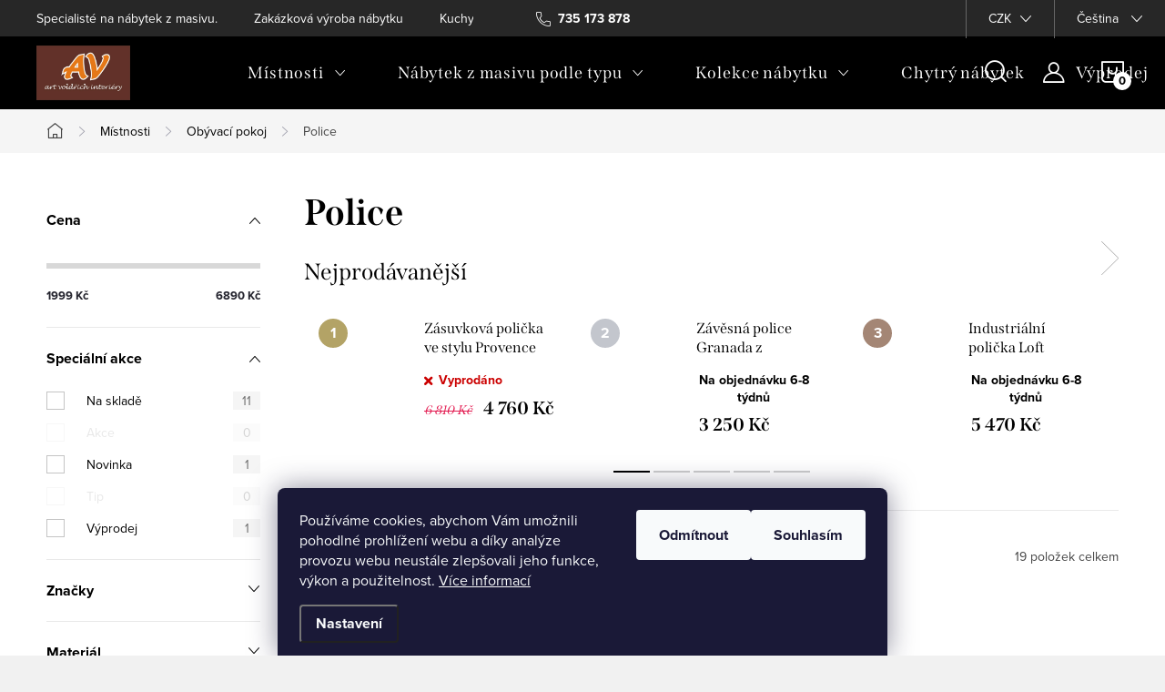

--- FILE ---
content_type: text/html; charset=utf-8
request_url: https://www.avinterieryshop.cz/police/
body_size: 34909
content:
<!doctype html><html lang="cs" dir="ltr" class="header-background-light external-fonts-loaded"><head><meta charset="utf-8" /><meta name="viewport" content="width=device-width,initial-scale=1" /><title>Police do obýváku- AV Interiéry</title><link rel="preconnect" href="https://cdn.myshoptet.com" /><link rel="dns-prefetch" href="https://cdn.myshoptet.com" /><link rel="preload" href="https://cdn.myshoptet.com/prj/dist/master/cms/libs/jquery/jquery-1.11.3.min.js" as="script" /><link href="https://cdn.myshoptet.com/prj/dist/master/cms/templates/frontend_templates/shared/css/font-face/source-sans-3.css" rel="stylesheet"><link href="https://cdn.myshoptet.com/prj/dist/master/cms/templates/frontend_templates/shared/css/font-face/exo-2.css" rel="stylesheet"><script>
dataLayer = [];
dataLayer.push({'shoptet' : {
    "pageId": 1341,
    "pageType": "category",
    "currency": "CZK",
    "currencyInfo": {
        "decimalSeparator": ",",
        "exchangeRate": 1,
        "priceDecimalPlaces": 0,
        "symbol": "K\u010d",
        "symbolLeft": 0,
        "thousandSeparator": " "
    },
    "language": "cs",
    "projectId": 495380,
    "category": {
        "guid": "1217e766-8a7e-11ec-b3de-ecf4bbcda94d",
        "path": "N\u00e1bytek podle m\u00edstnost\u00ed | Ob\u00fdvac\u00ed pokoj | Police",
        "parentCategoryGuid": "0f47040e-8a7e-11ec-bc4f-ecf4bbcda94d"
    },
    "cartInfo": {
        "id": null,
        "freeShipping": false,
        "freeShippingFrom": 0,
        "leftToFreeGift": {
            "formattedPrice": "0 K\u010d",
            "priceLeft": 0
        },
        "freeGift": false,
        "leftToFreeShipping": {
            "priceLeft": 0,
            "dependOnRegion": 0,
            "formattedPrice": "0 K\u010d"
        },
        "discountCoupon": [],
        "getNoBillingShippingPrice": {
            "withoutVat": 0,
            "vat": 0,
            "withVat": 0
        },
        "cartItems": [],
        "taxMode": "ORDINARY"
    },
    "cart": [],
    "customer": {
        "priceRatio": 1,
        "priceListId": 1,
        "groupId": null,
        "registered": false,
        "mainAccount": false
    }
}});
dataLayer.push({'cookie_consent' : {
    "marketing": "denied",
    "analytics": "denied"
}});
document.addEventListener('DOMContentLoaded', function() {
    shoptet.consent.onAccept(function(agreements) {
        if (agreements.length == 0) {
            return;
        }
        dataLayer.push({
            'cookie_consent' : {
                'marketing' : (agreements.includes(shoptet.config.cookiesConsentOptPersonalisation)
                    ? 'granted' : 'denied'),
                'analytics': (agreements.includes(shoptet.config.cookiesConsentOptAnalytics)
                    ? 'granted' : 'denied')
            },
            'event': 'cookie_consent'
        });
    });
});
</script>

<!-- Google Tag Manager -->
<script>(function(w,d,s,l,i){w[l]=w[l]||[];w[l].push({'gtm.start':
new Date().getTime(),event:'gtm.js'});var f=d.getElementsByTagName(s)[0],
j=d.createElement(s),dl=l!='dataLayer'?'&l='+l:'';j.async=true;j.src=
'https://www.googletagmanager.com/gtm.js?id='+i+dl;f.parentNode.insertBefore(j,f);
})(window,document,'script','dataLayer','GTM-W4VFJ7M');</script>
<!-- End Google Tag Manager -->

<meta property="og:type" content="website"><meta property="og:site_name" content="avinterieryshop.cz"><meta property="og:url" content="https://www.avinterieryshop.cz/police/"><meta property="og:title" content="Police do obýváku- AV Interiéry"><meta name="author" content="AV Interiéry"><meta name="web_author" content="Shoptet.cz"><meta name="dcterms.rightsHolder" content="www.avinterieryshop.cz"><meta name="robots" content="index,follow"><meta property="og:image" content="https://www.avinterieryshop.cz/user/categories/orig/police.png"><style>:root {--color-primary: #468c98;--color-primary-h: 189;--color-primary-s: 37%;--color-primary-l: 44%;--color-primary-hover: #3b7580;--color-primary-hover-h: 190;--color-primary-hover-s: 37%;--color-primary-hover-l: 37%;--color-secondary: #468c98;--color-secondary-h: 189;--color-secondary-s: 37%;--color-secondary-l: 44%;--color-secondary-hover: #3b7580;--color-secondary-hover-h: 190;--color-secondary-hover-s: 37%;--color-secondary-hover-l: 37%;--color-tertiary: #ffc807;--color-tertiary-h: 47;--color-tertiary-s: 100%;--color-tertiary-l: 51%;--color-tertiary-hover: #ffbb00;--color-tertiary-hover-h: 44;--color-tertiary-hover-s: 100%;--color-tertiary-hover-l: 50%;--color-header-background: #ffffff;--template-font: "Source Sans 3";--template-headings-font: "Exo 2";--header-background-url: url("[data-uri]");--cookies-notice-background: #1A1937;--cookies-notice-color: #F8FAFB;--cookies-notice-button-hover: #f5f5f5;--cookies-notice-link-hover: #27263f;--templates-update-management-preview-mode-content: "Náhled aktualizací šablony je aktivní pro váš prohlížeč."}</style>
    <script>var shoptet = shoptet || {};</script>
    <script src="https://cdn.myshoptet.com/prj/dist/master/shop/dist/main-3g-header.js.05f199e7fd2450312de2.js"></script>
<!-- User include --><!-- service 1047(677) html code header -->
<link rel="stylesheet preload" href="https://use.typekit.net/nxv2roq.css">
<link href="https://cdn.myshoptet.com/prj/dist/master/shop/dist/font-shoptet-11.css.62c94c7785ff2cea73b2.css" rel="stylesheet preload">
<link type="text/css" href="https://cdn.myshoptet.com/usr/paxio.myshoptet.com/user/documents/Venus/style.css?v771103" rel="stylesheet preload" media="all" />
<link href="https://cdn.myshoptet.com/usr/paxio.myshoptet.com/user/documents/blank/ikony.css?v23" rel="stylesheet preload">
<link href="https://cdn.myshoptet.com/usr/paxio.myshoptet.com/user/documents/Venus/preklady.css?v15" rel="stylesheet preload">
<link rel="stylesheet preload" href="https://cdn.myshoptet.com/usr/paxio.myshoptet.com/user/documents/Venus/Slider/slick.css" />
<link rel="stylesheet preload" href="https://cdn.myshoptet.com/usr/paxio.myshoptet.com/user/documents/Venus/Slider/slick-theme.css?v3" />
<link rel="stylesheet preload" href="https://cdn.myshoptet.com/usr/paxio.myshoptet.com/user/documents/Venus/Slider/slick-classic.css?v5" />
<meta name="theme-color" content="#000" id="theme-color"/>
<!-- api 422(76) html code header -->
<link rel="stylesheet" href="https://cdn.myshoptet.com/usr/api2.dklab.cz/user/documents/_doplnky/odpocet/495380/1034/495380_1034.css" type="text/css" /><style>
        :root {            
            --dklab-countdown-category-text-color: #FFFFFF;
            --dklab-countdown-detail-text-color: #FFFFFF;
            --dklab-countdown-background-lower-color: #000000;
            --dklab-countdown-background-upper-color: #000000;
            --dklab-countdown-background-lower-color-detail: #000000;
            --dklab-countdown-background-upper-color-detail: #000000;
            --dklab-countdown-carousel-text-color: #FFFFFF;            
            --dklab-countdown-radius: 8px;
            --dklab-countdown-carousel-background-color: #2D58FF;
        }
        body:not(.type-detail) .flags-extra .flag.flag-discount {display: none !important;}</style>
<!-- api 426(80) html code header -->
<link rel="stylesheet" href="https://cdn.myshoptet.com/usr/api2.dklab.cz/user/documents/_doplnky/navstivene/495380/9/495380_9.css" type="text/css" /><style> :root { --dklab-lastvisited-background-color: #FFFFFF; } </style>
<!-- api 1610(1200) html code header -->
<script type="text/javascript" website-id="90836B02-5085-EF11-8473-6045BDA871C2" backend-url="https://popup-server.azurewebsites.net" id="notify-script" src="https://popup-server.azurewebsites.net/pixel/script"></script>
<!-- service 619(267) html code header -->
<link href="https://cdn.myshoptet.com/usr/fvstudio.myshoptet.com/user/documents/addons/cartupsell.min.css?24.11.1" rel="stylesheet">
<!-- project html code header -->
<style>
.site-name img {-webkit-filter: none; filter: none;}
@media screen and (min-width: 1200px){
.type-index #header {position: relative !important;top: 0 !important;background-color: #000 !important;}
.type-index .top-navigation-bar {z-index: 2 !important;top: 0 !important;position: relative !important;background-color: #272727 !important;}
.one-column-body .carousel-inner > .item.carousel-link a::before, .one-column-body .carousel-inner > .item:not(.carousel-link)::before {display: none;}
}
.p-info-wrapper .advanced-parameter.obrazek {height: 99px;}
.p-info-wrapper .advanced-parameter.obrazek .advanced-parameter-inner {height: 99px;}
.advanced-parameter-inner img {max-height: 100%;}

</style>
<meta name="google-site-verification" content="P96u52X_IW1rrlQ27JRo46Oc4__2dz-tSCyDDLDT0i0" />
<meta name="msvalidate.01" content="ADF83D3527E9735CDDB72E0A3642D1E1" />
<!-- /User include --><link rel="shortcut icon" href="/favicon.ico" type="image/x-icon" /><link rel="canonical" href="https://www.avinterieryshop.cz/police/" /><link rel="alternate" hreflang="cs" href="https://www.avinterieryshop.cz/police/" /><link rel="alternate" hreflang="sk" href="https://www.avinterieryshop.cz/sk/police/" /><link rel="alternate" hreflang="x-default" href="https://www.avinterieryshop.cz/police/" />    <script>
        var _hwq = _hwq || [];
        _hwq.push(['setKey', '4C69345A07710569B778B60E161B6FDF']);
        _hwq.push(['setTopPos', '0']);
        _hwq.push(['showWidget', '22']);
        (function() {
            var ho = document.createElement('script');
            ho.src = 'https://cz.im9.cz/direct/i/gjs.php?n=wdgt&sak=4C69345A07710569B778B60E161B6FDF';
            var s = document.getElementsByTagName('script')[0]; s.parentNode.insertBefore(ho, s);
        })();
    </script>
    <!-- Global site tag (gtag.js) - Google Analytics -->
    <script async src="https://www.googletagmanager.com/gtag/js?id=G-KDLNK23YZQ"></script>
    <script>
        
        window.dataLayer = window.dataLayer || [];
        function gtag(){dataLayer.push(arguments);}
        

                    console.debug('default consent data');

            gtag('consent', 'default', {"ad_storage":"denied","analytics_storage":"denied","ad_user_data":"denied","ad_personalization":"denied","wait_for_update":500});
            dataLayer.push({
                'event': 'default_consent'
            });
        
        gtag('js', new Date());

                gtag('config', 'UA-21934181-1', { 'groups': "UA" });
        
                gtag('config', 'G-KDLNK23YZQ', {"groups":"GA4","send_page_view":false,"content_group":"category","currency":"CZK","page_language":"cs"});
        
                gtag('config', 'AW-879560698');
        
        
        
        
        
                    gtag('event', 'page_view', {"send_to":"GA4","page_language":"cs","content_group":"category","currency":"CZK"});
        
        
        
        
        
        
        
        
        
        
        
        
        
        document.addEventListener('DOMContentLoaded', function() {
            if (typeof shoptet.tracking !== 'undefined') {
                for (var id in shoptet.tracking.bannersList) {
                    gtag('event', 'view_promotion', {
                        "send_to": "UA",
                        "promotions": [
                            {
                                "id": shoptet.tracking.bannersList[id].id,
                                "name": shoptet.tracking.bannersList[id].name,
                                "position": shoptet.tracking.bannersList[id].position
                            }
                        ]
                    });
                }
            }

            shoptet.consent.onAccept(function(agreements) {
                if (agreements.length !== 0) {
                    console.debug('gtag consent accept');
                    var gtagConsentPayload =  {
                        'ad_storage': agreements.includes(shoptet.config.cookiesConsentOptPersonalisation)
                            ? 'granted' : 'denied',
                        'analytics_storage': agreements.includes(shoptet.config.cookiesConsentOptAnalytics)
                            ? 'granted' : 'denied',
                                                                                                'ad_user_data': agreements.includes(shoptet.config.cookiesConsentOptPersonalisation)
                            ? 'granted' : 'denied',
                        'ad_personalization': agreements.includes(shoptet.config.cookiesConsentOptPersonalisation)
                            ? 'granted' : 'denied',
                        };
                    console.debug('update consent data', gtagConsentPayload);
                    gtag('consent', 'update', gtagConsentPayload);
                    dataLayer.push(
                        { 'event': 'update_consent' }
                    );
                }
            });
        });
    </script>
</head><body class="desktop id-1341 in-police template-11 type-category multiple-columns-body columns-mobile-2 columns-3 blank-mode blank-mode-css ums_forms_redesign--off ums_a11y_category_page--on ums_discussion_rating_forms--off ums_flags_display_unification--on ums_a11y_login--on mobile-header-version-1">
        <div id="fb-root"></div>
        <script>
            window.fbAsyncInit = function() {
                FB.init({
//                    appId            : 'your-app-id',
                    autoLogAppEvents : true,
                    xfbml            : true,
                    version          : 'v19.0'
                });
            };
        </script>
        <script async defer crossorigin="anonymous" src="https://connect.facebook.net/cs_CZ/sdk.js"></script>
<!-- Google Tag Manager (noscript) -->
<noscript><iframe src="https://www.googletagmanager.com/ns.html?id=GTM-W4VFJ7M"
height="0" width="0" style="display:none;visibility:hidden"></iframe></noscript>
<!-- End Google Tag Manager (noscript) -->

    <div class="siteCookies siteCookies--bottom siteCookies--dark js-siteCookies" role="dialog" data-testid="cookiesPopup" data-nosnippet>
        <div class="siteCookies__form">
            <div class="siteCookies__content">
                <div class="siteCookies__text">
                    Používáme cookies, abychom Vám umožnili pohodlné prohlížení webu a díky analýze provozu webu neustále zlepšovali jeho funkce, výkon a použitelnost. <a href="https://495380.myshoptet.com/podminky-ochrany-osobnich-udaju/" target="_blank" rel="noopener noreferrer">Více informací</a>
                </div>
                <p class="siteCookies__links">
                    <button class="siteCookies__link js-cookies-settings" aria-label="Nastavení cookies" data-testid="cookiesSettings">Nastavení</button>
                </p>
            </div>
            <div class="siteCookies__buttonWrap">
                                    <button class="siteCookies__button js-cookiesConsentSubmit" value="reject" aria-label="Odmítnout cookies" data-testid="buttonCookiesReject">Odmítnout</button>
                                <button class="siteCookies__button js-cookiesConsentSubmit" value="all" aria-label="Přijmout cookies" data-testid="buttonCookiesAccept">Souhlasím</button>
            </div>
        </div>
        <script>
            document.addEventListener("DOMContentLoaded", () => {
                const siteCookies = document.querySelector('.js-siteCookies');
                document.addEventListener("scroll", shoptet.common.throttle(() => {
                    const st = document.documentElement.scrollTop;
                    if (st > 1) {
                        siteCookies.classList.add('siteCookies--scrolled');
                    } else {
                        siteCookies.classList.remove('siteCookies--scrolled');
                    }
                }, 100));
            });
        </script>
    </div>
<a href="#content" class="skip-link sr-only">Přejít na obsah</a><div class="overall-wrapper"><div class="user-action"><div class="container">
    <div class="user-action-in">
                    <div id="login" class="user-action-login popup-widget login-widget" role="dialog" aria-labelledby="loginHeading">
        <div class="popup-widget-inner">
                            <h2 id="loginHeading">Přihlášení k vašemu účtu</h2><div id="customerLogin"><form action="/action/Customer/Login/" method="post" id="formLoginIncluded" class="csrf-enabled formLogin" data-testid="formLogin"><input type="hidden" name="referer" value="" /><div class="form-group"><div class="input-wrapper email js-validated-element-wrapper no-label"><input type="email" name="email" class="form-control" autofocus placeholder="E-mailová adresa (např. jan@novak.cz)" data-testid="inputEmail" autocomplete="email" required /></div></div><div class="form-group"><div class="input-wrapper password js-validated-element-wrapper no-label"><input type="password" name="password" class="form-control" placeholder="Heslo" data-testid="inputPassword" autocomplete="current-password" required /><span class="no-display">Nemůžete vyplnit toto pole</span><input type="text" name="surname" value="" class="no-display" /></div></div><div class="form-group"><div class="login-wrapper"><button type="submit" class="btn btn-secondary btn-text btn-login" data-testid="buttonSubmit">Přihlásit se</button><div class="password-helper"><a href="/registrace/" data-testid="signup" rel="nofollow">Nová registrace</a><a href="/klient/zapomenute-heslo/" rel="nofollow">Zapomenuté heslo</a></div></div></div><div class="social-login-buttons"><div class="social-login-buttons-divider"><span>nebo</span></div><div class="form-group"><a href="/action/Social/login/?provider=Facebook" class="login-btn facebook" rel="nofollow"><span class="login-facebook-icon"></span><strong>Přihlásit se přes Facebook</strong></a></div><div class="form-group"><a href="/action/Social/login/?provider=Seznam" class="login-btn seznam" rel="nofollow"><span class="login-seznam-icon"></span><strong>Přihlásit se přes Seznam</strong></a></div></div></form>
</div>                    </div>
    </div>

                            <div id="cart-widget" class="user-action-cart popup-widget cart-widget loader-wrapper" data-testid="popupCartWidget" role="dialog" aria-hidden="true">
    <div class="popup-widget-inner cart-widget-inner place-cart-here">
        <div class="loader-overlay">
            <div class="loader"></div>
        </div>
    </div>

    <div class="cart-widget-button">
        <a href="/kosik/" class="btn btn-conversion" id="continue-order-button" rel="nofollow" data-testid="buttonNextStep">Pokračovat do košíku</a>
    </div>
</div>
            </div>
</div>
</div><div class="top-navigation-bar" data-testid="topNavigationBar">

    <div class="container">

        <div class="top-navigation-contacts">
            <strong>Zákaznická podpora:</strong><a href="tel:735173878" class="project-phone" aria-label="Zavolat na 735173878" data-testid="contactboxPhone"><span>735 173 878</span></a><a href="mailto:info@avinterieryshop.cz" class="project-email" data-testid="contactboxEmail"><span>info@avinterieryshop.cz</span></a>        </div>

                            <div class="top-navigation-menu">
                <div class="top-navigation-menu-trigger"></div>
                <ul class="top-navigation-bar-menu">
                                            <li class="top-navigation-menu-item-807">
                            <a href="/onas/">Specialisté na nábytek z masivu.</a>
                        </li>
                                            <li class="top-navigation-menu-item-816">
                            <a href="/zakazkova-vyroba/">Zakázková výroba nábytku</a>
                        </li>
                                            <li class="top-navigation-menu-item-4169">
                            <a href="/kuchyne-vestavny-nabytek/">Kuchyně a vestavný nábytek</a>
                        </li>
                                            <li class="top-navigation-menu-item-2889">
                            <a href="/stahnete-si/">Katalogy ke stažení</a>
                        </li>
                                            <li class="top-navigation-menu-item-29">
                            <a href="/kontakt/">Kontakt</a>
                        </li>
                                            <li class="top-navigation-menu-item-682">
                            <a href="/nase-novinky/" target="blank">Novinky</a>
                        </li>
                                            <li class="top-navigation-menu-item-3435">
                            <a href="/blog/" target="blank">Blog</a>
                        </li>
                                            <li class="top-navigation-menu-item--23">
                            <a href="/slovnik-pojmu/" target="blank">Slovník pojmů</a>
                        </li>
                                    </ul>
                <ul class="top-navigation-bar-menu-helper"></ul>
            </div>
        
        <div class="top-navigation-tools top-navigation-tools--language">
            <div class="responsive-tools">
                <a href="#" class="toggle-window" data-target="search" aria-label="Hledat" data-testid="linkSearchIcon"></a>
                                                            <a href="#" class="toggle-window" data-target="login"></a>
                                                    <a href="#" class="toggle-window" data-target="navigation" aria-label="Menu" data-testid="hamburgerMenu"></a>
            </div>
                <div class="languagesMenu">
        <button id="topNavigationDropdown" class="languagesMenu__flags" type="button" data-toggle="dropdown" aria-haspopup="true" aria-expanded="false">
            <svg aria-hidden="true" style="position: absolute; width: 0; height: 0; overflow: hidden;" version="1.1" xmlns="http://www.w3.org/2000/svg" xmlns:xlink="http://www.w3.org/1999/xlink"><defs><symbol id="shp-flag-CZ" viewBox="0 0 32 32"><title>CZ</title><path fill="#0052b4" style="fill: var(--color20, #0052b4)" d="M0 5.334h32v21.333h-32v-21.333z"></path><path fill="#d80027" style="fill: var(--color19, #d80027)" d="M32 16v10.666h-32l13.449-10.666z"></path><path fill="#f0f0f0" style="fill: var(--color21, #f0f0f0)" d="M32 5.334v10.666h-18.551l-13.449-10.666z"></path></symbol><symbol id="shp-flag-SK" viewBox="0 0 32 32"><title>SK</title><path fill="#f0f0f0" style="fill: var(--color21, #f0f0f0)" d="M0 5.334h32v21.333h-32v-21.333z"></path><path fill="#0052b4" style="fill: var(--color20, #0052b4)" d="M0 12.29h32v7.42h-32v-7.42z"></path><path fill="#d80027" style="fill: var(--color19, #d80027)" d="M0 19.71h32v6.957h-32v-6.956z"></path><path fill="#f0f0f0" style="fill: var(--color21, #f0f0f0)" d="M8.092 11.362v5.321c0 3.027 3.954 3.954 3.954 3.954s3.954-0.927 3.954-3.954v-5.321h-7.908z"></path><path fill="#d80027" style="fill: var(--color19, #d80027)" d="M9.133 11.518v5.121c0 0.342 0.076 0.665 0.226 0.968 1.493 0 3.725 0 5.373 0 0.15-0.303 0.226-0.626 0.226-0.968v-5.121h-5.826z"></path><path fill="#f0f0f0" style="fill: var(--color21, #f0f0f0)" d="M13.831 15.089h-1.339v-0.893h0.893v-0.893h-0.893v-0.893h-0.893v0.893h-0.893v0.893h0.893v0.893h-1.339v0.893h1.339v0.893h0.893v-0.893h1.339z"></path><path fill="#0052b4" style="fill: var(--color20, #0052b4)" d="M10.577 18.854c0.575 0.361 1.166 0.571 1.469 0.665 0.303-0.093 0.894-0.303 1.469-0.665 0.58-0.365 0.987-0.782 1.218-1.246-0.255-0.18-0.565-0.286-0.901-0.286-0.122 0-0.241 0.015-0.355 0.041-0.242-0.55-0.791-0.934-1.43-0.934s-1.188 0.384-1.43 0.934c-0.114-0.027-0.233-0.041-0.355-0.041-0.336 0-0.646 0.106-0.901 0.286 0.231 0.465 0.637 0.882 1.217 1.246z"></path></symbol></defs></svg>
            <svg class="shp-flag shp-flag-CZ">
                <use xlink:href="#shp-flag-CZ"></use>
            </svg>
            <span class="caret"></span>
        </button>
        <div class="languagesMenu__content" aria-labelledby="topNavigationDropdown">
                            <div class="languagesMenu__box toggle-window js-languagesMenu__box" data-hover="true" data-target="currency">
                    <div class="languagesMenu__header languagesMenu__header--name">Měna</div>
                    <div class="languagesMenu__header languagesMenu__header--actual" data-toggle="dropdown">CZK<span class="caret"></span></div>
                    <ul class="languagesMenu__list languagesMenu__list--currency">
                                                    <li class="languagesMenu__list__item">
                                <a href="/action/Currency/changeCurrency/?currencyCode=CZK" rel="nofollow" class="languagesMenu__list__link languagesMenu__list__link--currency">CZK</a>
                            </li>
                                                    <li class="languagesMenu__list__item">
                                <a href="/action/Currency/changeCurrency/?currencyCode=EUR" rel="nofollow" class="languagesMenu__list__link languagesMenu__list__link--currency">EUR</a>
                            </li>
                                            </ul>
                </div>
                                        <div class="languagesMenu__box toggle-window js-languagesMenu__box" data-hover="true" data-target="language">
                    <div class="languagesMenu__header languagesMenu__header--name">Jazyk</div>
                    <div class="languagesMenu__header languagesMenu__header--actual" data-toggle="dropdown">
                                                                                    
                                    Čeština
                                
                                                                                                                                <span class="caret"></span>
                    </div>
                    <ul class="languagesMenu__list languagesMenu__list--language">
                                                    <li>
                                <a href="/action/Language/changeLanguage/?language=cs" rel="nofollow" class="languagesMenu__list__link">
                                    <svg class="shp-flag shp-flag-CZ">
                                        <use xlink:href="#shp-flag-CZ"></use>
                                    </svg>
                                    <span class="languagesMenu__list__name languagesMenu__list__name--actual">Čeština</span>
                                </a>
                            </li>
                                                    <li>
                                <a href="/action/Language/changeLanguage/?language=sk" rel="nofollow" class="languagesMenu__list__link">
                                    <svg class="shp-flag shp-flag-SK">
                                        <use xlink:href="#shp-flag-SK"></use>
                                    </svg>
                                    <span class="languagesMenu__list__name">Slovenčina</span>
                                </a>
                            </li>
                                            </ul>
                </div>
                    </div>
    </div>
            <button class="top-nav-button top-nav-button-login toggle-window" type="button" data-target="login" aria-haspopup="dialog" aria-controls="login" aria-expanded="false" data-testid="signin"><span>Přihlášení</span></button>        </div>

    </div>

</div>
<header id="header"><div class="container navigation-wrapper">
    <div class="header-top">
        <div class="site-name-wrapper">
            <div class="site-name"><a href="/" data-testid="linkWebsiteLogo"><img src="https://cdn.myshoptet.com/usr/www.avinterieryshop.cz/user/logos/logoav01-1.jpg" alt="AV Interiéry" fetchpriority="low" /></a></div>        </div>
        <div class="search" itemscope itemtype="https://schema.org/WebSite">
            <meta itemprop="headline" content="Police"/><meta itemprop="url" content="https://www.avinterieryshop.cz"/>            <form action="/action/ProductSearch/prepareString/" method="post"
    id="formSearchForm" class="search-form compact-form js-search-main"
    itemprop="potentialAction" itemscope itemtype="https://schema.org/SearchAction" data-testid="searchForm">
    <fieldset>
        <meta itemprop="target"
            content="https://www.avinterieryshop.cz/vyhledavani/?string={string}"/>
        <input type="hidden" name="language" value="cs"/>
        
            
<input
    type="search"
    name="string"
        class="query-input form-control search-input js-search-input"
    placeholder="Napište, co hledáte"
    autocomplete="off"
    required
    itemprop="query-input"
    aria-label="Vyhledávání"
    data-testid="searchInput"
>
            <button type="submit" class="btn btn-default" data-testid="searchBtn">Hledat</button>
        
    </fieldset>
</form>
        </div>
        <div class="navigation-buttons">
                
    <a href="/kosik/" class="btn btn-icon toggle-window cart-count" data-target="cart" data-hover="true" data-redirect="true" data-testid="headerCart" rel="nofollow" aria-haspopup="dialog" aria-expanded="false" aria-controls="cart-widget">
        
                <span class="sr-only">Nákupní košík</span>
        
            <span class="cart-price visible-lg-inline-block" data-testid="headerCartPrice">
                                    Prázdný košík                            </span>
        
    
            </a>
        </div>
    </div>
    <nav id="navigation" aria-label="Hlavní menu" data-collapsible="true"><div class="navigation-in menu"><ul class="menu-level-1" role="menubar" data-testid="headerMenuItems"><li class="menu-item-750 ext" role="none"><a href="/mistnosti/" data-testid="headerMenuItem" role="menuitem" aria-haspopup="true" aria-expanded="false"><b>Místnosti</b><span class="submenu-arrow"></span></a><ul class="menu-level-2" aria-label="Místnosti" tabindex="-1" role="menu"><li class="menu-item-1215 has-third-level" role="none"><a href="/jidelna/" class="menu-image" data-testid="headerMenuItem" tabindex="-1" aria-hidden="true"><img src="data:image/svg+xml,%3Csvg%20width%3D%22140%22%20height%3D%22100%22%20xmlns%3D%22http%3A%2F%2Fwww.w3.org%2F2000%2Fsvg%22%3E%3C%2Fsvg%3E" alt="" aria-hidden="true" width="140" height="100"  data-src="https://cdn.myshoptet.com/usr/www.avinterieryshop.cz/user/categories/thumb/j__delna.jpg" fetchpriority="low" /></a><div><a href="/jidelna/" data-testid="headerMenuItem" role="menuitem"><span>Jídelna FAV</span></a>
                                                    <ul class="menu-level-3" role="menu">
                                                                    <li class="menu-item-1221" role="none">
                                        <a href="/barove-zidle/" data-testid="headerMenuItem" role="menuitem">
                                            Barové židle</a>,                                    </li>
                                                                    <li class="menu-item-3735" role="none">
                                        <a href="/bary-a-vinoteky-2/" data-testid="headerMenuItem" role="menuitem">
                                            Bary a vinotéky</a>,                                    </li>
                                                                    <li class="menu-item-1338" role="none">
                                        <a href="/jidelni-stoly-2/" data-testid="headerMenuItem" role="menuitem">
                                            Jídelní stoly</a>,                                    </li>
                                                                    <li class="menu-item-2877" role="none">
                                        <a href="/komody-a-priborniky/" data-testid="headerMenuItem" role="menuitem">
                                            Komody a příborníky</a>,                                    </li>
                                                                    <li class="menu-item-3723" role="none">
                                        <a href="/lavice-do-jidelny/" data-testid="headerMenuItem" role="menuitem">
                                            Lavice do jídelny</a>,                                    </li>
                                                                    <li class="menu-item-3738" role="none">
                                        <a href="/police-do-jidelny/" data-testid="headerMenuItem" role="menuitem">
                                            Police do jídelny</a>,                                    </li>
                                                                    <li class="menu-item-1314" role="none">
                                        <a href="/rozkladaci-stoly/" data-testid="headerMenuItem" role="menuitem">
                                            Rozkládací stoly</a>,                                    </li>
                                                                    <li class="menu-item-1326" role="none">
                                        <a href="/vitriny/" data-testid="headerMenuItem" role="menuitem">
                                            Prosklené vitríny</a>,                                    </li>
                                                                    <li class="menu-item-3741" role="none">
                                        <a href="/zrcadla-do-jidelny/" data-testid="headerMenuItem" role="menuitem">
                                            Zrcadla do jídelny</a>,                                    </li>
                                                                    <li class="menu-item-3720" role="none">
                                        <a href="/zidle-do-jidelny/" data-testid="headerMenuItem" role="menuitem">
                                            Židle do jídelny</a>                                    </li>
                                                            </ul>
                        </div></li><li class="menu-item-2601 has-third-level" role="none"><a href="/nabytek-do-koupelny/" class="menu-image" data-testid="headerMenuItem" tabindex="-1" aria-hidden="true"><img src="data:image/svg+xml,%3Csvg%20width%3D%22140%22%20height%3D%22100%22%20xmlns%3D%22http%3A%2F%2Fwww.w3.org%2F2000%2Fsvg%22%3E%3C%2Fsvg%3E" alt="" aria-hidden="true" width="140" height="100"  data-src="https://cdn.myshoptet.com/usr/www.avinterieryshop.cz/user/categories/thumb/koupelny.png" fetchpriority="low" /></a><div><a href="/nabytek-do-koupelny/" data-testid="headerMenuItem" role="menuitem"><span>Koupelna FAV</span></a>
                                                    <ul class="menu-level-3" role="menu">
                                                                    <li class="menu-item-3759" role="none">
                                        <a href="/komody-do-koupelny/" data-testid="headerMenuItem" role="menuitem">
                                            Komody</a>,                                    </li>
                                                                    <li class="menu-item-3753" role="none">
                                        <a href="/konzolove-stolky-do-koupelny/" data-testid="headerMenuItem" role="menuitem">
                                            Konzolové stolky</a>,                                    </li>
                                                                    <li class="menu-item-3756" role="none">
                                        <a href="/odkladaci-stolky-do-koupelny/" data-testid="headerMenuItem" role="menuitem">
                                            Odkládací stolky</a>,                                    </li>
                                                                    <li class="menu-item-3762" role="none">
                                        <a href="/police-do-koupelny/" data-testid="headerMenuItem" role="menuitem">
                                            Police</a>,                                    </li>
                                                                    <li class="menu-item-3765" role="none">
                                        <a href="/truhly-do-koupelny/" data-testid="headerMenuItem" role="menuitem">
                                            Truhly</a>,                                    </li>
                                                                    <li class="menu-item-3768" role="none">
                                        <a href="/vesaky-do-koupelny/" data-testid="headerMenuItem" role="menuitem">
                                            Věšáky</a>,                                    </li>
                                                                    <li class="menu-item-3771" role="none">
                                        <a href="/zrcadla-do-koupelny/" data-testid="headerMenuItem" role="menuitem">
                                            Zrcadla</a>                                    </li>
                                                            </ul>
                        </div></li><li class="menu-item-1320 has-third-level" role="none"><a href="/kuchyne/" class="menu-image" data-testid="headerMenuItem" tabindex="-1" aria-hidden="true"><img src="data:image/svg+xml,%3Csvg%20width%3D%22140%22%20height%3D%22100%22%20xmlns%3D%22http%3A%2F%2Fwww.w3.org%2F2000%2Fsvg%22%3E%3C%2Fsvg%3E" alt="" aria-hidden="true" width="140" height="100"  data-src="https://cdn.myshoptet.com/usr/www.avinterieryshop.cz/user/categories/thumb/kuchyn__.jpg" fetchpriority="low" /></a><div><a href="/kuchyne/" data-testid="headerMenuItem" role="menuitem"><span>Kuchyně FAV</span></a>
                                                    <ul class="menu-level-3" role="menu">
                                                                    <li class="menu-item-3789" role="none">
                                        <a href="/bary-a-vinoteky-3/" data-testid="headerMenuItem" role="menuitem">
                                            Bary a vinotéky</a>,                                    </li>
                                                                    <li class="menu-item-3780" role="none">
                                        <a href="/jidelni-stoly-do-kuchyne/" data-testid="headerMenuItem" role="menuitem">
                                            Jídelní stoly do kuchyně</a>,                                    </li>
                                                                    <li class="menu-item-3783" role="none">
                                        <a href="/komody-do-kuchyne/" data-testid="headerMenuItem" role="menuitem">
                                            Komody do kuchyně</a>,                                    </li>
                                                                    <li class="menu-item-1323" role="none">
                                        <a href="/kredence/" data-testid="headerMenuItem" role="menuitem">
                                            Kredence</a>,                                    </li>
                                                                    <li class="menu-item-3777" role="none">
                                        <a href="/lavice-do-kuchyne/" data-testid="headerMenuItem" role="menuitem">
                                            Lavice do kuchyně</a>,                                    </li>
                                                                    <li class="menu-item-3792" role="none">
                                        <a href="/police-do-kuchyne/" data-testid="headerMenuItem" role="menuitem">
                                            Kuchyňské police</a>,                                    </li>
                                                                    <li class="menu-item-1365" role="none">
                                        <a href="/priborniky/" data-testid="headerMenuItem" role="menuitem">
                                            Příborníky</a>,                                    </li>
                                                                    <li class="menu-item-3786" role="none">
                                        <a href="/vitriny-do-kuchyne/" data-testid="headerMenuItem" role="menuitem">
                                            Vitríny do kuchyně</a>,                                    </li>
                                                                    <li class="menu-item-3774" role="none">
                                        <a href="/zidle-do-kuchyne/" data-testid="headerMenuItem" role="menuitem">
                                            Židle do kuchyně</a>                                    </li>
                                                            </ul>
                        </div></li><li class="menu-item-1263 has-third-level" role="none"><a href="/loznice/" class="menu-image" data-testid="headerMenuItem" tabindex="-1" aria-hidden="true"><img src="data:image/svg+xml,%3Csvg%20width%3D%22140%22%20height%3D%22100%22%20xmlns%3D%22http%3A%2F%2Fwww.w3.org%2F2000%2Fsvg%22%3E%3C%2Fsvg%3E" alt="" aria-hidden="true" width="140" height="100"  data-src="https://cdn.myshoptet.com/usr/www.avinterieryshop.cz/user/categories/thumb/lo__nice.jpg" fetchpriority="low" /></a><div><a href="/loznice/" data-testid="headerMenuItem" role="menuitem"><span>Ložnice FAV</span></a>
                                                    <ul class="menu-level-3" role="menu">
                                                                    <li class="menu-item-1332" role="none">
                                        <a href="/komody/" data-testid="headerMenuItem" role="menuitem">
                                            Komody</a>,                                    </li>
                                                                    <li class="menu-item-3795" role="none">
                                        <a href="/konzolove-stolky-do-loznice/" data-testid="headerMenuItem" role="menuitem">
                                            Konzolové stolky do ložnice</a>,                                    </li>
                                                                    <li class="menu-item-990" role="none">
                                        <a href="/lamelove-rosty/" data-testid="headerMenuItem" role="menuitem">
                                            Lamelové rošty</a>,                                    </li>
                                                                    <li class="menu-item-708" role="none">
                                        <a href="/matrace-a-prikryvky/" data-testid="headerMenuItem" role="menuitem">
                                            Matrace a přikrývky</a>,                                    </li>
                                                                    <li class="menu-item-3615" role="none">
                                        <a href="/nocni-stolky-3/" data-testid="headerMenuItem" role="menuitem">
                                            Noční stolky</a>,                                    </li>
                                                                    <li class="menu-item-3798" role="none">
                                        <a href="/odkladaci-stolky-do-loznice/" data-testid="headerMenuItem" role="menuitem">
                                            Odkládací stolky do ložnice</a>,                                    </li>
                                                                    <li class="menu-item-3801" role="none">
                                        <a href="/police-do-loznice/" data-testid="headerMenuItem" role="menuitem">
                                            Police do ložnice</a>,                                    </li>
                                                                    <li class="menu-item-1284" role="none">
                                        <a href="/postele-2/" data-testid="headerMenuItem" role="menuitem">
                                            Postele</a>,                                    </li>
                                                                    <li class="menu-item-1266" role="none">
                                        <a href="/satni-skrine-2/" data-testid="headerMenuItem" role="menuitem">
                                            Šatní skříně</a>,                                    </li>
                                                                    <li class="menu-item-1299" role="none">
                                        <a href="/toaletni-stolky/" data-testid="headerMenuItem" role="menuitem">
                                            Toaletní stolky</a>,                                    </li>
                                                                    <li class="menu-item-3162" role="none">
                                        <a href="/truhly/" data-testid="headerMenuItem" role="menuitem">
                                            Truhly</a>,                                    </li>
                                                                    <li class="menu-item-3804" role="none">
                                        <a href="/zrcadla-do-loznice/" data-testid="headerMenuItem" role="menuitem">
                                            Zrcadla do ložnice</a>                                    </li>
                                                            </ul>
                        </div></li><li class="menu-item-1248 has-third-level" role="none"><a href="/obyvaci-pokoj/" class="menu-image" data-testid="headerMenuItem" tabindex="-1" aria-hidden="true"><img src="data:image/svg+xml,%3Csvg%20width%3D%22140%22%20height%3D%22100%22%20xmlns%3D%22http%3A%2F%2Fwww.w3.org%2F2000%2Fsvg%22%3E%3C%2Fsvg%3E" alt="" aria-hidden="true" width="140" height="100"  data-src="https://cdn.myshoptet.com/usr/www.avinterieryshop.cz/user/categories/thumb/ob__vac___pokoj.jpg" fetchpriority="low" /></a><div><a href="/obyvaci-pokoj/" data-testid="headerMenuItem" role="menuitem"><span>Obývací pokoj FAV</span></a>
                                                    <ul class="menu-level-3" role="menu">
                                                                    <li class="menu-item-3813" role="none">
                                        <a href="/bary-a-vinoteky-do-obyvaku/" data-testid="headerMenuItem" role="menuitem">
                                            Bary a vinotéky do obýváku</a>,                                    </li>
                                                                    <li class="menu-item-1359" role="none">
                                        <a href="/ekokuze--mikroplys-sedacky-a-kresla/" data-testid="headerMenuItem" role="menuitem">
                                            Ekokůže, mikroplyš sedačky a křesla</a>,                                    </li>
                                                                    <li class="menu-item-2958" role="none">
                                        <a href="/knihovny-3/" data-testid="headerMenuItem" role="menuitem">
                                            Knihovny</a>,                                    </li>
                                                                    <li class="menu-item-2961" role="none">
                                        <a href="/komody-2/" data-testid="headerMenuItem" role="menuitem">
                                            Komody</a>,                                    </li>
                                                                    <li class="menu-item-1335" role="none">
                                        <a href="/konferencni-stolky-2/" data-testid="headerMenuItem" role="menuitem">
                                            Konferenční stolky</a>,                                    </li>
                                                                    <li class="menu-item-3807" role="none">
                                        <a href="/konzolove-stolky-do-obyvaku/" data-testid="headerMenuItem" role="menuitem">
                                            Konzolové stolky do obýváku</a>,                                    </li>
                                                                    <li class="menu-item-1311" role="none">
                                        <a href="/kozene-sedacky-a-kresla-2/" data-testid="headerMenuItem" role="menuitem">
                                            Kožené sedačky a křesla</a>,                                    </li>
                                                                    <li class="menu-item-1353" role="none">
                                        <a href="/kresla-2/" data-testid="headerMenuItem" role="menuitem">
                                            Křesla</a>,                                    </li>
                                                                    <li class="menu-item-3612" role="none">
                                        <a href="/odkladaci-stolky-2/" data-testid="headerMenuItem" role="menuitem">
                                            Odkládací stolky</a>,                                    </li>
                                                                    <li class="menu-item-1341" role="none">
                                        <a href="/police/" class="active" data-testid="headerMenuItem" role="menuitem">
                                            Police</a>,                                    </li>
                                                                    <li class="menu-item-1251" role="none">
                                        <a href="/skrinky/" data-testid="headerMenuItem" role="menuitem">
                                            Skřínky</a>,                                    </li>
                                                                    <li class="menu-item-3816" role="none">
                                        <a href="/truhly-do-obyvaku/" data-testid="headerMenuItem" role="menuitem">
                                            Truhly do obýváku</a>,                                    </li>
                                                                    <li class="menu-item-1293" role="none">
                                        <a href="/tv-komody-a-stolky/" data-testid="headerMenuItem" role="menuitem">
                                            TV komody a stolky</a>,                                    </li>
                                                                    <li class="menu-item-3810" role="none">
                                        <a href="/vitriny-do-obyvaku/" data-testid="headerMenuItem" role="menuitem">
                                            Vitríny do obýváku</a>,                                    </li>
                                                                    <li class="menu-item-3819" role="none">
                                        <a href="/zrcadla-do-obyvaku/" data-testid="headerMenuItem" role="menuitem">
                                            Zrcadla do obýváku</a>                                    </li>
                                                            </ul>
                        </div></li><li class="menu-item-1239 has-third-level" role="none"><a href="/pracovna/" class="menu-image" data-testid="headerMenuItem" tabindex="-1" aria-hidden="true"><img src="data:image/svg+xml,%3Csvg%20width%3D%22140%22%20height%3D%22100%22%20xmlns%3D%22http%3A%2F%2Fwww.w3.org%2F2000%2Fsvg%22%3E%3C%2Fsvg%3E" alt="" aria-hidden="true" width="140" height="100"  data-src="https://cdn.myshoptet.com/usr/www.avinterieryshop.cz/user/categories/thumb/pracovna.jpg" fetchpriority="low" /></a><div><a href="/pracovna/" data-testid="headerMenuItem" role="menuitem"><span>Pracovna FAV</span></a>
                                                    <ul class="menu-level-3" role="menu">
                                                                    <li class="menu-item-1242" role="none">
                                        <a href="/knihovny-2/" data-testid="headerMenuItem" role="menuitem">
                                            Knihovny</a>,                                    </li>
                                                                    <li class="menu-item-3834" role="none">
                                        <a href="/komody-do-pracovny/" data-testid="headerMenuItem" role="menuitem">
                                            Komody do pracovny</a>,                                    </li>
                                                                    <li class="menu-item-3825" role="none">
                                        <a href="/konferencni-stolky-do-pracovny/" data-testid="headerMenuItem" role="menuitem">
                                            Konferenční stolky do pracovny</a>,                                    </li>
                                                                    <li class="menu-item-3828" role="none">
                                        <a href="/konzolove-stolky-do-pracovny/" data-testid="headerMenuItem" role="menuitem">
                                            Konzolové stolky do pracovny</a>,                                    </li>
                                                                    <li class="menu-item-3849" role="none">
                                        <a href="/kresla-do-pracovny/" data-testid="headerMenuItem" role="menuitem">
                                            Křesla do pracovny</a>,                                    </li>
                                                                    <li class="menu-item-3831" role="none">
                                        <a href="/odkladaci-stolky-do-pracovny/" data-testid="headerMenuItem" role="menuitem">
                                            Odkládací stolky do pracovny</a>,                                    </li>
                                                                    <li class="menu-item-3843" role="none">
                                        <a href="/police-do-pracovny/" data-testid="headerMenuItem" role="menuitem">
                                            Police do pracovny</a>,                                    </li>
                                                                    <li class="menu-item-1317" role="none">
                                        <a href="/psaci-stoly/" data-testid="headerMenuItem" role="menuitem">
                                            Psací stoly</a>,                                    </li>
                                                                    <li class="menu-item-3852" role="none">
                                        <a href="/sedaci-soupravy-do-pracovny/" data-testid="headerMenuItem" role="menuitem">
                                            Sedací soupravy do pracovny</a>,                                    </li>
                                                                    <li class="menu-item-3837" role="none">
                                        <a href="/satni-skrine-do-pracovny/" data-testid="headerMenuItem" role="menuitem">
                                            Šatní skříně do pracovny</a>,                                    </li>
                                                                    <li class="menu-item-3840" role="none">
                                        <a href="/vitriny-do-pracovny/" data-testid="headerMenuItem" role="menuitem">
                                            Vitríny do pracovny</a>,                                    </li>
                                                                    <li class="menu-item-3846" role="none">
                                        <a href="/zrcadla-do-pracovny/" data-testid="headerMenuItem" role="menuitem">
                                            Zrcadla do pracovny</a>,                                    </li>
                                                                    <li class="menu-item-3822" role="none">
                                        <a href="/zidle-do-pracovny/" data-testid="headerMenuItem" role="menuitem">
                                            Židle do pracovny</a>                                    </li>
                                                            </ul>
                        </div></li><li class="menu-item-1302 has-third-level" role="none"><a href="/predsin/" class="menu-image" data-testid="headerMenuItem" tabindex="-1" aria-hidden="true"><img src="data:image/svg+xml,%3Csvg%20width%3D%22140%22%20height%3D%22100%22%20xmlns%3D%22http%3A%2F%2Fwww.w3.org%2F2000%2Fsvg%22%3E%3C%2Fsvg%3E" alt="" aria-hidden="true" width="140" height="100"  data-src="https://cdn.myshoptet.com/usr/www.avinterieryshop.cz/user/categories/thumb/p__eds____.jpg" fetchpriority="low" /></a><div><a href="/predsin/" data-testid="headerMenuItem" role="menuitem"><span>Předsíň FAV</span></a>
                                                    <ul class="menu-level-3" role="menu">
                                                                    <li class="menu-item-3864" role="none">
                                        <a href="/botniky-do-predsine/" data-testid="headerMenuItem" role="menuitem">
                                            Botníky do předsíně</a>,                                    </li>
                                                                    <li class="menu-item-3861" role="none">
                                        <a href="/komody-do-predsine/" data-testid="headerMenuItem" role="menuitem">
                                            Komody do předsíně</a>,                                    </li>
                                                                    <li class="menu-item-3858" role="none">
                                        <a href="/konzolove-stolky-do-predsine/" data-testid="headerMenuItem" role="menuitem">
                                            Konzolové stolky do předsíně</a>,                                    </li>
                                                                    <li class="menu-item-3855" role="none">
                                        <a href="/lavice-do-predsine/" data-testid="headerMenuItem" role="menuitem">
                                            Lavice do předsíně</a>,                                    </li>
                                                                    <li class="menu-item-3870" role="none">
                                        <a href="/police-do-predsine/" data-testid="headerMenuItem" role="menuitem">
                                            Police do předsíně</a>,                                    </li>
                                                                    <li class="menu-item-3867" role="none">
                                        <a href="/satni-skrine-do-predsine/" data-testid="headerMenuItem" role="menuitem">
                                            Šatní skříně do předsíně</a>,                                    </li>
                                                                    <li class="menu-item-3873" role="none">
                                        <a href="/truhly-do-predsine/" data-testid="headerMenuItem" role="menuitem">
                                            Truhly do předsíně</a>,                                    </li>
                                                                    <li class="menu-item-1344" role="none">
                                        <a href="/vesaky-a-vesakove-steny/" data-testid="headerMenuItem" role="menuitem">
                                            Věšáky a věšákové stěny</a>,                                    </li>
                                                                    <li class="menu-item-1305" role="none">
                                        <a href="/zrcadla-2/" data-testid="headerMenuItem" role="menuitem">
                                            Zrcadla</a>                                    </li>
                                                            </ul>
                        </div></li><li class="menu-item-3690 has-third-level" role="none"><a href="/zahrada/" class="menu-image" data-testid="headerMenuItem" tabindex="-1" aria-hidden="true"><img src="data:image/svg+xml,%3Csvg%20width%3D%22140%22%20height%3D%22100%22%20xmlns%3D%22http%3A%2F%2Fwww.w3.org%2F2000%2Fsvg%22%3E%3C%2Fsvg%3E" alt="" aria-hidden="true" width="140" height="100"  data-src="https://cdn.myshoptet.com/usr/www.avinterieryshop.cz/user/categories/thumb/faktor-plus-bez-podrucek-de_lux_-150-litina-olse.jpg" fetchpriority="low" /></a><div><a href="/zahrada/" data-testid="headerMenuItem" role="menuitem"><span>Zahradní nábytek</span></a>
                                                    <ul class="menu-level-3" role="menu">
                                                                    <li class="menu-item-3696" role="none">
                                        <a href="/zahradni-litinove-zidle/" data-testid="headerMenuItem" role="menuitem">
                                            Zahradní litinové židle</a>,                                    </li>
                                                                    <li class="menu-item-3699" role="none">
                                        <a href="/zahradni-litinove-lavice/" data-testid="headerMenuItem" role="menuitem">
                                            Zahradní litinové lavice</a>,                                    </li>
                                                                    <li class="menu-item-3702" role="none">
                                        <a href="/zahradni-litinove-stoly/" data-testid="headerMenuItem" role="menuitem">
                                            Zahradní litinové stoly</a>,                                    </li>
                                                                    <li class="menu-item-3705" role="none">
                                        <a href="/zahradni-litinove-jidelni-sety/" data-testid="headerMenuItem" role="menuitem">
                                            Zahradní litinové jídelní sety</a>                                    </li>
                                                            </ul>
                        </div></li><li class="menu-item-2604" role="none"><a href="/nabytek-do-detskeho-pokoje/" class="menu-image" data-testid="headerMenuItem" tabindex="-1" aria-hidden="true"><img src="data:image/svg+xml,%3Csvg%20width%3D%22140%22%20height%3D%22100%22%20xmlns%3D%22http%3A%2F%2Fwww.w3.org%2F2000%2Fsvg%22%3E%3C%2Fsvg%3E" alt="" aria-hidden="true" width="140" height="100"  data-src="https://cdn.myshoptet.com/usr/www.avinterieryshop.cz/user/categories/thumb/d__tsk___pokoj.png" fetchpriority="low" /></a><div><a href="/nabytek-do-detskeho-pokoje/" data-testid="headerMenuItem" role="menuitem"><span>Dětský pokoj</span></a>
                        </div></li></ul></li>
<li class="menu-item-801 ext" role="none"><a href="/nabytek-podle-typu/" data-testid="headerMenuItem" role="menuitem" aria-haspopup="true" aria-expanded="false"><b>Nábytek z masivu podle typu</b><span class="submenu-arrow"></span></a><ul class="menu-level-2" aria-label="Nábytek z masivu podle typu" tabindex="-1" role="menu"><li class="menu-item-3663" role="none"><a href="/bary-a-vinoteky/" class="menu-image" data-testid="headerMenuItem" tabindex="-1" aria-hidden="true"><img src="data:image/svg+xml,%3Csvg%20width%3D%22140%22%20height%3D%22100%22%20xmlns%3D%22http%3A%2F%2Fwww.w3.org%2F2000%2Fsvg%22%3E%3C%2Fsvg%3E" alt="" aria-hidden="true" width="140" height="100"  data-src="https://cdn.myshoptet.com/usr/www.avinterieryshop.cz/user/categories/thumb/11292_roma04101-komoda-s-vinotekou-romantica.jpg" fetchpriority="low" /></a><div><a href="/bary-a-vinoteky/" data-testid="headerMenuItem" role="menuitem"><span>Bary a vinotéky</span></a>
                        </div></li><li class="menu-item-3684" role="none"><a href="/botniky-2/" class="menu-image" data-testid="headerMenuItem" tabindex="-1" aria-hidden="true"><img src="data:image/svg+xml,%3Csvg%20width%3D%22140%22%20height%3D%22100%22%20xmlns%3D%22http%3A%2F%2Fwww.w3.org%2F2000%2Fsvg%22%3E%3C%2Fsvg%3E" alt="" aria-hidden="true" width="140" height="100"  data-src="https://cdn.myshoptet.com/usr/www.avinterieryshop.cz/user/categories/thumb/botniky.jpg" fetchpriority="low" /></a><div><a href="/botniky-2/" data-testid="headerMenuItem" role="menuitem"><span>Botníky</span></a>
                        </div></li><li class="menu-item-3657" role="none"><a href="/jidelni-stoly-3/" class="menu-image" data-testid="headerMenuItem" tabindex="-1" aria-hidden="true"><img src="data:image/svg+xml,%3Csvg%20width%3D%22140%22%20height%3D%22100%22%20xmlns%3D%22http%3A%2F%2Fwww.w3.org%2F2000%2Fsvg%22%3E%3C%2Fsvg%3E" alt="" aria-hidden="true" width="140" height="100"  data-src="https://cdn.myshoptet.com/usr/www.avinterieryshop.cz/user/categories/thumb/j__deln___stoly.jpg" fetchpriority="low" /></a><div><a href="/jidelni-stoly-3/" data-testid="headerMenuItem" role="menuitem"><span>Jídelní stoly</span></a>
                        </div></li><li class="menu-item-4005" role="none"><a href="/komody-3/" class="menu-image" data-testid="headerMenuItem" tabindex="-1" aria-hidden="true"><img src="data:image/svg+xml,%3Csvg%20width%3D%22140%22%20height%3D%22100%22%20xmlns%3D%22http%3A%2F%2Fwww.w3.org%2F2000%2Fsvg%22%3E%3C%2Fsvg%3E" alt="" aria-hidden="true" width="140" height="100"  data-src="https://cdn.myshoptet.com/prj/dist/master/cms/templates/frontend_templates/00/img/folder.svg" fetchpriority="low" /></a><div><a href="/komody-3/" data-testid="headerMenuItem" role="menuitem"><span>Komody</span></a>
                        </div></li><li class="menu-item-3639" role="none"><a href="/knihovny-4/" class="menu-image" data-testid="headerMenuItem" tabindex="-1" aria-hidden="true"><img src="data:image/svg+xml,%3Csvg%20width%3D%22140%22%20height%3D%22100%22%20xmlns%3D%22http%3A%2F%2Fwww.w3.org%2F2000%2Fsvg%22%3E%3C%2Fsvg%3E" alt="" aria-hidden="true" width="140" height="100"  data-src="https://cdn.myshoptet.com/usr/www.avinterieryshop.cz/user/categories/thumb/knihovny.jpg" fetchpriority="low" /></a><div><a href="/knihovny-4/" data-testid="headerMenuItem" role="menuitem"><span>Knihovny</span></a>
                        </div></li><li class="menu-item-3648" role="none"><a href="/konferencni-stolky-3/" class="menu-image" data-testid="headerMenuItem" tabindex="-1" aria-hidden="true"><img src="data:image/svg+xml,%3Csvg%20width%3D%22140%22%20height%3D%22100%22%20xmlns%3D%22http%3A%2F%2Fwww.w3.org%2F2000%2Fsvg%22%3E%3C%2Fsvg%3E" alt="" aria-hidden="true" width="140" height="100"  data-src="https://cdn.myshoptet.com/usr/www.avinterieryshop.cz/user/categories/thumb/konferen__n___stolky.jpg" fetchpriority="low" /></a><div><a href="/konferencni-stolky-3/" data-testid="headerMenuItem" role="menuitem"><span>Konferenční stolky</span></a>
                        </div></li><li class="menu-item-3666" role="none"><a href="/konzolove-stolky-2/" class="menu-image" data-testid="headerMenuItem" tabindex="-1" aria-hidden="true"><img src="data:image/svg+xml,%3Csvg%20width%3D%22140%22%20height%3D%22100%22%20xmlns%3D%22http%3A%2F%2Fwww.w3.org%2F2000%2Fsvg%22%3E%3C%2Fsvg%3E" alt="" aria-hidden="true" width="140" height="100"  data-src="https://cdn.myshoptet.com/usr/www.avinterieryshop.cz/user/categories/thumb/konsolov___stolky.jpg" fetchpriority="low" /></a><div><a href="/konzolove-stolky-2/" data-testid="headerMenuItem" role="menuitem"><span>Konzolové stolky</span></a>
                        </div></li><li class="menu-item-3678" role="none"><a href="/kresla-3/" class="menu-image" data-testid="headerMenuItem" tabindex="-1" aria-hidden="true"><img src="data:image/svg+xml,%3Csvg%20width%3D%22140%22%20height%3D%22100%22%20xmlns%3D%22http%3A%2F%2Fwww.w3.org%2F2000%2Fsvg%22%3E%3C%2Fsvg%3E" alt="" aria-hidden="true" width="140" height="100"  data-src="https://cdn.myshoptet.com/usr/www.avinterieryshop.cz/user/categories/thumb/kresla.png" fetchpriority="low" /></a><div><a href="/kresla-3/" data-testid="headerMenuItem" role="menuitem"><span>Křesla</span></a>
                        </div></li><li class="menu-item-3636" role="none"><a href="/lavice-2/" class="menu-image" data-testid="headerMenuItem" tabindex="-1" aria-hidden="true"><img src="data:image/svg+xml,%3Csvg%20width%3D%22140%22%20height%3D%22100%22%20xmlns%3D%22http%3A%2F%2Fwww.w3.org%2F2000%2Fsvg%22%3E%3C%2Fsvg%3E" alt="" aria-hidden="true" width="140" height="100"  data-src="https://cdn.myshoptet.com/usr/www.avinterieryshop.cz/user/categories/thumb/lavice_1.jpg" fetchpriority="low" /></a><div><a href="/lavice-2/" data-testid="headerMenuItem" role="menuitem"><span>Lavice</span></a>
                        </div></li><li class="menu-item-3633" role="none"><a href="/matrace-a-rosty/" class="menu-image" data-testid="headerMenuItem" tabindex="-1" aria-hidden="true"><img src="data:image/svg+xml,%3Csvg%20width%3D%22140%22%20height%3D%22100%22%20xmlns%3D%22http%3A%2F%2Fwww.w3.org%2F2000%2Fsvg%22%3E%3C%2Fsvg%3E" alt="" aria-hidden="true" width="140" height="100"  data-src="https://cdn.myshoptet.com/usr/www.avinterieryshop.cz/user/categories/thumb/matrace.jpg" fetchpriority="low" /></a><div><a href="/matrace-a-rosty/" data-testid="headerMenuItem" role="menuitem"><span>Matrace a rošty</span></a>
                        </div></li><li class="menu-item-3672" role="none"><a href="/nocni-stolky-4/" class="menu-image" data-testid="headerMenuItem" tabindex="-1" aria-hidden="true"><img src="data:image/svg+xml,%3Csvg%20width%3D%22140%22%20height%3D%22100%22%20xmlns%3D%22http%3A%2F%2Fwww.w3.org%2F2000%2Fsvg%22%3E%3C%2Fsvg%3E" alt="" aria-hidden="true" width="140" height="100"  data-src="https://cdn.myshoptet.com/usr/www.avinterieryshop.cz/user/categories/thumb/no__n___stolky.jpg" fetchpriority="low" /></a><div><a href="/nocni-stolky-4/" data-testid="headerMenuItem" role="menuitem"><span>Noční stolky</span></a>
                        </div></li><li class="menu-item-3660" role="none"><a href="/odkladaci-stolky-3/" class="menu-image" data-testid="headerMenuItem" tabindex="-1" aria-hidden="true"><img src="data:image/svg+xml,%3Csvg%20width%3D%22140%22%20height%3D%22100%22%20xmlns%3D%22http%3A%2F%2Fwww.w3.org%2F2000%2Fsvg%22%3E%3C%2Fsvg%3E" alt="" aria-hidden="true" width="140" height="100"  data-src="https://cdn.myshoptet.com/usr/www.avinterieryshop.cz/user/categories/thumb/odkladaci_stolek.jpg" fetchpriority="low" /></a><div><a href="/odkladaci-stolky-3/" data-testid="headerMenuItem" role="menuitem"><span>Odkládací stolky</span></a>
                        </div></li><li class="menu-item-3645 has-third-level" role="none"><a href="/postele-4/" class="menu-image" data-testid="headerMenuItem" tabindex="-1" aria-hidden="true"><img src="data:image/svg+xml,%3Csvg%20width%3D%22140%22%20height%3D%22100%22%20xmlns%3D%22http%3A%2F%2Fwww.w3.org%2F2000%2Fsvg%22%3E%3C%2Fsvg%3E" alt="" aria-hidden="true" width="140" height="100"  data-src="https://cdn.myshoptet.com/usr/www.avinterieryshop.cz/user/categories/thumb/postele.jpg" fetchpriority="low" /></a><div><a href="/postele-4/" data-testid="headerMenuItem" role="menuitem"><span>Postele</span></a>
                                                    <ul class="menu-level-3" role="menu">
                                                                    <li class="menu-item-3711" role="none">
                                        <a href="/jednoluzkove-postele-3/" data-testid="headerMenuItem" role="menuitem">
                                            Jednolůžkové postele</a>,                                    </li>
                                                                    <li class="menu-item-3714" role="none">
                                        <a href="/dvouluzkove-postele-2/" data-testid="headerMenuItem" role="menuitem">
                                            Dvoulůžkové postele</a>,                                    </li>
                                                                    <li class="menu-item-3717" role="none">
                                        <a href="/palandy-2/" data-testid="headerMenuItem" role="menuitem">
                                            Palandy</a>,                                    </li>
                                                                    <li class="menu-item-4163" role="none">
                                        <a href="/jednoluzkove-sklapeci-postele-4/" data-testid="headerMenuItem" role="menuitem">
                                            Jednolůžkové sklápěcí postele</a>,                                    </li>
                                                                    <li class="menu-item-4166" role="none">
                                        <a href="/dvouluzkove-sklapeci-postele-4/" data-testid="headerMenuItem" role="menuitem">
                                            Dvoulůžkové sklápěcí postele</a>                                    </li>
                                                            </ul>
                        </div></li><li class="menu-item-3681" role="none"><a href="/pracovni-stoly-2/" class="menu-image" data-testid="headerMenuItem" tabindex="-1" aria-hidden="true"><img src="data:image/svg+xml,%3Csvg%20width%3D%22140%22%20height%3D%22100%22%20xmlns%3D%22http%3A%2F%2Fwww.w3.org%2F2000%2Fsvg%22%3E%3C%2Fsvg%3E" alt="" aria-hidden="true" width="140" height="100"  data-src="https://cdn.myshoptet.com/usr/www.avinterieryshop.cz/user/categories/thumb/pracovni_stoly.jpg" fetchpriority="low" /></a><div><a href="/pracovni-stoly-2/" data-testid="headerMenuItem" role="menuitem"><span>Pracovní stoly</span></a>
                        </div></li><li class="menu-item-3669" role="none"><a href="/sedaci-soupravy-2/" class="menu-image" data-testid="headerMenuItem" tabindex="-1" aria-hidden="true"><img src="data:image/svg+xml,%3Csvg%20width%3D%22140%22%20height%3D%22100%22%20xmlns%3D%22http%3A%2F%2Fwww.w3.org%2F2000%2Fsvg%22%3E%3C%2Fsvg%3E" alt="" aria-hidden="true" width="140" height="100"  data-src="https://cdn.myshoptet.com/usr/www.avinterieryshop.cz/user/categories/thumb/sedaci_soupravy.jpg" fetchpriority="low" /></a><div><a href="/sedaci-soupravy-2/" data-testid="headerMenuItem" role="menuitem"><span>Sedací soupravy</span></a>
                        </div></li><li class="menu-item-3642" role="none"><a href="/satni-skrine-3/" class="menu-image" data-testid="headerMenuItem" tabindex="-1" aria-hidden="true"><img src="data:image/svg+xml,%3Csvg%20width%3D%22140%22%20height%3D%22100%22%20xmlns%3D%22http%3A%2F%2Fwww.w3.org%2F2000%2Fsvg%22%3E%3C%2Fsvg%3E" alt="" aria-hidden="true" width="140" height="100"  data-src="https://cdn.myshoptet.com/usr/www.avinterieryshop.cz/user/categories/thumb/satni_skrine.jpg" fetchpriority="low" /></a><div><a href="/satni-skrine-3/" data-testid="headerMenuItem" role="menuitem"><span>Šatní skříně</span></a>
                        </div></li><li class="menu-item-3675" role="none"><a href="/vesaky-2/" class="menu-image" data-testid="headerMenuItem" tabindex="-1" aria-hidden="true"><img src="data:image/svg+xml,%3Csvg%20width%3D%22140%22%20height%3D%22100%22%20xmlns%3D%22http%3A%2F%2Fwww.w3.org%2F2000%2Fsvg%22%3E%3C%2Fsvg%3E" alt="" aria-hidden="true" width="140" height="100"  data-src="https://cdn.myshoptet.com/usr/www.avinterieryshop.cz/user/categories/thumb/vesaky.jpg" fetchpriority="low" /></a><div><a href="/vesaky-2/" data-testid="headerMenuItem" role="menuitem"><span>Věšáky</span></a>
                        </div></li><li class="menu-item-3651" role="none"><a href="/zrcadla-3/" class="menu-image" data-testid="headerMenuItem" tabindex="-1" aria-hidden="true"><img src="data:image/svg+xml,%3Csvg%20width%3D%22140%22%20height%3D%22100%22%20xmlns%3D%22http%3A%2F%2Fwww.w3.org%2F2000%2Fsvg%22%3E%3C%2Fsvg%3E" alt="" aria-hidden="true" width="140" height="100"  data-src="https://cdn.myshoptet.com/usr/www.avinterieryshop.cz/user/categories/thumb/zrcadla.jpg" fetchpriority="low" /></a><div><a href="/zrcadla-3/" data-testid="headerMenuItem" role="menuitem"><span>Zrcadla</span></a>
                        </div></li><li class="menu-item-3654" role="none"><a href="/zidle-2/" class="menu-image" data-testid="headerMenuItem" tabindex="-1" aria-hidden="true"><img src="data:image/svg+xml,%3Csvg%20width%3D%22140%22%20height%3D%22100%22%20xmlns%3D%22http%3A%2F%2Fwww.w3.org%2F2000%2Fsvg%22%3E%3C%2Fsvg%3E" alt="" aria-hidden="true" width="140" height="100"  data-src="https://cdn.myshoptet.com/usr/www.avinterieryshop.cz/user/categories/thumb/zidle.jpg" fetchpriority="low" /></a><div><a href="/zidle-2/" data-testid="headerMenuItem" role="menuitem"><span>Židle</span></a>
                        </div></li><li class="menu-item-1224 has-third-level" role="none"><a href="/chytry-nabytek-sklapeci-nabytek/" class="menu-image" data-testid="headerMenuItem" tabindex="-1" aria-hidden="true"><img src="data:image/svg+xml,%3Csvg%20width%3D%22140%22%20height%3D%22100%22%20xmlns%3D%22http%3A%2F%2Fwww.w3.org%2F2000%2Fsvg%22%3E%3C%2Fsvg%3E" alt="" aria-hidden="true" width="140" height="100"  data-src="https://cdn.myshoptet.com/usr/www.avinterieryshop.cz/user/categories/thumb/chytr___n__bytek.jpg" fetchpriority="low" /></a><div><a href="/chytry-nabytek-sklapeci-nabytek/" data-testid="headerMenuItem" role="menuitem"><span>Chytrý nábytek</span></a>
                                                    <ul class="menu-level-3" role="menu">
                                                                    <li class="menu-item-1278" role="none">
                                        <a href="/jednoluzkove-sklapeci-postele-2/" data-testid="headerMenuItem" role="menuitem">
                                            Jednolůžkové sklápěcí postele</a>,                                    </li>
                                                                    <li class="menu-item-1272" role="none">
                                        <a href="/dvouluzkove-sklapeci-postele-2/" data-testid="headerMenuItem" role="menuitem">
                                            Dvoulůžkové sklápěcí postele</a>,                                    </li>
                                                                    <li class="menu-item-1287" role="none">
                                        <a href="/sklapeci-palandy-2/" data-testid="headerMenuItem" role="menuitem">
                                            Palandy</a>,                                    </li>
                                                                    <li class="menu-item-1227" role="none">
                                        <a href="/prakticke-moduly-do-pokoje-chytry-nabytek/" data-testid="headerMenuItem" role="menuitem">
                                            Praktické moduly do pokoje - chytrý nábytek</a>,                                    </li>
                                                                    <li class="menu-item-1245" role="none">
                                        <a href="/satni-skrine-chytry-nabytek-2/" data-testid="headerMenuItem" role="menuitem">
                                            Šatní skříně - chytrý nábytek</a>,                                    </li>
                                                                    <li class="menu-item-1233" role="none">
                                        <a href="/knihovny-chytry-nabytek-2/" data-testid="headerMenuItem" role="menuitem">
                                            Knihovny - chytrý nábytek</a>,                                    </li>
                                                                    <li class="menu-item-1230" role="none">
                                        <a href="/pohovky-chytry-nabytek-2/" data-testid="headerMenuItem" role="menuitem">
                                            Pohovky - chytrý nábytek</a>                                    </li>
                                                            </ul>
                        </div></li><li class="menu-item-3957" role="none"><a href="/calouneny-nabytek/" class="menu-image" data-testid="headerMenuItem" tabindex="-1" aria-hidden="true"><img src="data:image/svg+xml,%3Csvg%20width%3D%22140%22%20height%3D%22100%22%20xmlns%3D%22http%3A%2F%2Fwww.w3.org%2F2000%2Fsvg%22%3E%3C%2Fsvg%3E" alt="" aria-hidden="true" width="140" height="100"  data-src="https://cdn.myshoptet.com/prj/dist/master/cms/templates/frontend_templates/00/img/folder.svg" fetchpriority="low" /></a><div><a href="/calouneny-nabytek/" data-testid="headerMenuItem" role="menuitem"><span>Čalouněný nábytek</span></a>
                        </div></li><li class="menu-item-4181" role="none"><a href="/industrialni-nabytek-2/" class="menu-image" data-testid="headerMenuItem" tabindex="-1" aria-hidden="true"><img src="data:image/svg+xml,%3Csvg%20width%3D%22140%22%20height%3D%22100%22%20xmlns%3D%22http%3A%2F%2Fwww.w3.org%2F2000%2Fsvg%22%3E%3C%2Fsvg%3E" alt="" aria-hidden="true" width="140" height="100"  data-src="https://cdn.myshoptet.com/prj/dist/master/cms/templates/frontend_templates/00/img/folder.svg" fetchpriority="low" /></a><div><a href="/industrialni-nabytek-2/" data-testid="headerMenuItem" role="menuitem"><span>Industriální nábytek</span></a>
                        </div></li><li class="menu-item-4184" role="none"><a href="/indicky-nabytek-2/" class="menu-image" data-testid="headerMenuItem" tabindex="-1" aria-hidden="true"><img src="data:image/svg+xml,%3Csvg%20width%3D%22140%22%20height%3D%22100%22%20xmlns%3D%22http%3A%2F%2Fwww.w3.org%2F2000%2Fsvg%22%3E%3C%2Fsvg%3E" alt="" aria-hidden="true" width="140" height="100"  data-src="https://cdn.myshoptet.com/prj/dist/master/cms/templates/frontend_templates/00/img/folder.svg" fetchpriority="low" /></a><div><a href="/indicky-nabytek-2/" data-testid="headerMenuItem" role="menuitem"><span>Indický nábytek</span></a>
                        </div></li></ul></li>
<li class="menu-item-3879 ext" role="none"><a href="/kolekce-nabytku/" data-testid="headerMenuItem" role="menuitem" aria-haspopup="true" aria-expanded="false"><b>Kolekce nábytku</b><span class="submenu-arrow"></span></a><ul class="menu-level-2" aria-label="Kolekce nábytku" tabindex="-1" role="menu"><li class="menu-item-894 has-third-level" role="none"><a href="/kolekce-styloveho-nabytku/" class="menu-image" data-testid="headerMenuItem" tabindex="-1" aria-hidden="true"><img src="data:image/svg+xml,%3Csvg%20width%3D%22140%22%20height%3D%22100%22%20xmlns%3D%22http%3A%2F%2Fwww.w3.org%2F2000%2Fsvg%22%3E%3C%2Fsvg%3E" alt="" aria-hidden="true" width="140" height="100"  data-src="https://cdn.myshoptet.com/usr/www.avinterieryshop.cz/user/categories/thumb/loznice_country_inn_masiv_borovice.jpg" fetchpriority="low" /></a><div><a href="/kolekce-styloveho-nabytku/" data-testid="headerMenuItem" role="menuitem"><span>Kolekce stylového nábytku</span></a>
                                                    <ul class="menu-level-3" role="menu">
                                                                    <li class="menu-item-1164" role="none">
                                        <a href="/kolekce-amanda/" data-testid="headerMenuItem" role="menuitem">
                                            Kolekce AMANDA</a>,                                    </li>
                                                                    <li class="menu-item-897" role="none">
                                        <a href="/sestava-marche/" data-testid="headerMenuItem" role="menuitem">
                                            Sestava MARCHE</a>,                                    </li>
                                                                    <li class="menu-item-3375" role="none">
                                        <a href="/sestava-lazio-graphit-klasicky-nabytek-z-masivu-finske-borovice/" data-testid="headerMenuItem" role="menuitem">
                                            Sestava LAZIO GRAPHIT</a>,                                    </li>
                                                                    <li class="menu-item-909" role="none">
                                        <a href="/sestava-lazio/" data-testid="headerMenuItem" role="menuitem">
                                            Sestava LAZIO</a>,                                    </li>
                                                                    <li class="menu-item-951" role="none">
                                        <a href="/sestava-piemonte/" data-testid="headerMenuItem" role="menuitem">
                                            Sestava PIEMONTE</a>,                                    </li>
                                                                    <li class="menu-item-1086" role="none">
                                        <a href="/sestava-piano/" data-testid="headerMenuItem" role="menuitem">
                                            Sestava PIANO</a>,                                    </li>
                                                                    <li class="menu-item-1161" role="none">
                                        <a href="/sestava-keros/" data-testid="headerMenuItem" role="menuitem">
                                            Sestava KEROS</a>,                                    </li>
                                                                    <li class="menu-item-1167" role="none">
                                        <a href="/sestava-mamma/" data-testid="headerMenuItem" role="menuitem">
                                            Sestava MAMMA</a>,                                    </li>
                                                                    <li class="menu-item-1206" role="none">
                                        <a href="/kolekce-parma-toscana/" data-testid="headerMenuItem" role="menuitem">
                                            Kolekce PARMA TOSCANA</a>,                                    </li>
                                                                    <li class="menu-item-3387" role="none">
                                        <a href="/kolekce-rosa-bianca/" data-testid="headerMenuItem" role="menuitem">
                                            Kolekce ROSA BIANCA</a>,                                    </li>
                                                                    <li class="menu-item-3393" role="none">
                                        <a href="/sestava-marone-elite-romanticky-bily-nabytek-v-provensalskem-stylu/" data-testid="headerMenuItem" role="menuitem">
                                            Sestava MARONE ELITE</a>,                                    </li>
                                                                    <li class="menu-item-3747" role="none">
                                        <a href="/kolekce-provence-nabytek-ve-stylu-provence-z-masivu-borovice/" data-testid="headerMenuItem" role="menuitem">
                                            Kolekce PROVENCE</a>                                    </li>
                                                            </ul>
                        </div></li><li class="menu-item-858 has-third-level" role="none"><a href="/kolekce-duboveho-nabytku/" class="menu-image" data-testid="headerMenuItem" tabindex="-1" aria-hidden="true"><img src="data:image/svg+xml,%3Csvg%20width%3D%22140%22%20height%3D%22100%22%20xmlns%3D%22http%3A%2F%2Fwww.w3.org%2F2000%2Fsvg%22%3E%3C%2Fsvg%3E" alt="" aria-hidden="true" width="140" height="100"  data-src="https://cdn.myshoptet.com/usr/www.avinterieryshop.cz/user/categories/thumb/kolekce_duboveho_nabytku_z_masivu.jpg" fetchpriority="low" /></a><div><a href="/kolekce-duboveho-nabytku/" data-testid="headerMenuItem" role="menuitem"><span>Kolekce dubového nábytku</span></a>
                                                    <ul class="menu-level-3" role="menu">
                                                                    <li class="menu-item-3381" role="none">
                                        <a href="/kolekce-modern--loft/" data-testid="headerMenuItem" role="menuitem">
                                            Kolekce Modern Loft</a>,                                    </li>
                                                                    <li class="menu-item-900" role="none">
                                        <a href="/kolekce-toledo/" data-testid="headerMenuItem" role="menuitem">
                                            Kolekce Toledo</a>,                                    </li>
                                                                    <li class="menu-item-903" role="none">
                                        <a href="/kolekce-country/" data-testid="headerMenuItem" role="menuitem">
                                            Kolekce Country</a>,                                    </li>
                                                                    <li class="menu-item-1005" role="none">
                                        <a href="/kolekce-orbetello/" data-testid="headerMenuItem" role="menuitem">
                                            Kolekce Orbetello</a>,                                    </li>
                                                                    <li class="menu-item-1035" role="none">
                                        <a href="/kolekce-rustic/" data-testid="headerMenuItem" role="menuitem">
                                            Kolekce Rustic</a>,                                    </li>
                                                                    <li class="menu-item-1038" role="none">
                                        <a href="/kolekce-cottage/" data-testid="headerMenuItem" role="menuitem">
                                            Kolekce Cottage</a>,                                    </li>
                                                                    <li class="menu-item-1194" role="none">
                                        <a href="/kolekce-rimini/" data-testid="headerMenuItem" role="menuitem">
                                            Kolekce Rimini</a>,                                    </li>
                                                                    <li class="menu-item-1200" role="none">
                                        <a href="/kolekce-uta/" data-testid="headerMenuItem" role="menuitem">
                                            Kolekce Uta</a>,                                    </li>
                                                                    <li class="menu-item-3369" role="none">
                                        <a href="/kolekce-gialo/" data-testid="headerMenuItem" role="menuitem">
                                            Kolekce Gialo</a>,                                    </li>
                                                                    <li class="menu-item-3420" role="none">
                                        <a href="/kolekce-atelie/" data-testid="headerMenuItem" role="menuitem">
                                            Kolekce Atelie</a>,                                    </li>
                                                                    <li class="menu-item-3621" role="none">
                                        <a href="/kolekce-loft/" data-testid="headerMenuItem" role="menuitem">
                                            Kolekce Loft</a>,                                    </li>
                                                                    <li class="menu-item-3996" role="none">
                                        <a href="/kolekce-granada/" data-testid="headerMenuItem" role="menuitem">
                                            Kolekce Granada</a>,                                    </li>
                                                                    <li class="menu-item-3999" role="none">
                                        <a href="/kolekce-selens/" data-testid="headerMenuItem" role="menuitem">
                                            Kolekce Selens</a>,                                    </li>
                                                                    <li class="menu-item-4016" role="none">
                                        <a href="/kolekce-ravello/" data-testid="headerMenuItem" role="menuitem">
                                            Kolekce Ravello</a>,                                    </li>
                                                                    <li class="menu-item-4172" role="none">
                                        <a href="/kolekce-simona/" data-testid="headerMenuItem" role="menuitem">
                                            Kolekce Simona</a>,                                    </li>
                                                                    <li class="menu-item-4175" role="none">
                                        <a href="/kolekce-adria-dubova-kolekce/" data-testid="headerMenuItem" role="menuitem">
                                            Kolekce Adria</a>,                                    </li>
                                                                    <li class="menu-item-4178" role="none">
                                        <a href="/kolekce-collodi-dubova-kolekce/" data-testid="headerMenuItem" role="menuitem">
                                            Kolekce Collodi</a>                                    </li>
                                                            </ul>
                        </div></li><li class="menu-item-834 has-third-level" role="none"><a href="/kolekce-indickeho-nabytku/" class="menu-image" data-testid="headerMenuItem" tabindex="-1" aria-hidden="true"><img src="data:image/svg+xml,%3Csvg%20width%3D%22140%22%20height%3D%22100%22%20xmlns%3D%22http%3A%2F%2Fwww.w3.org%2F2000%2Fsvg%22%3E%3C%2Fsvg%3E" alt="" aria-hidden="true" width="140" height="100"  data-src="https://cdn.myshoptet.com/usr/www.avinterieryshop.cz/user/categories/thumb/komoda-gani-60x150x45-z-indickeho-masivu-palisandr.png" fetchpriority="low" /></a><div><a href="/kolekce-indickeho-nabytku/" data-testid="headerMenuItem" role="menuitem"><span>Kolekce Indického a industriálního nábytku</span></a>
                                                    <ul class="menu-level-3" role="menu">
                                                                    <li class="menu-item-2952" role="none">
                                        <a href="/kolekce-basto/" data-testid="headerMenuItem" role="menuitem">
                                            Kolekce Basto</a>,                                    </li>
                                                                    <li class="menu-item-837" role="none">
                                        <a href="/kolekce-teak/" data-testid="headerMenuItem" role="menuitem">
                                            Kolekce Teak</a>,                                    </li>
                                                                    <li class="menu-item-867" role="none">
                                        <a href="/kolekce-rami/" data-testid="headerMenuItem" role="menuitem">
                                            Kolekce Rami</a>,                                    </li>
                                                                    <li class="menu-item-870" role="none">
                                        <a href="/kolekce-tara/" data-testid="headerMenuItem" role="menuitem">
                                            Kolekce Tara</a>,                                    </li>
                                                                    <li class="menu-item-873" role="none">
                                        <a href="/kolekce-gita/" data-testid="headerMenuItem" role="menuitem">
                                            Kolekce Gita</a>,                                    </li>
                                                                    <li class="menu-item-888" role="none">
                                        <a href="/kolekce-kali/" data-testid="headerMenuItem" role="menuitem">
                                            Kolekce Kali</a>,                                    </li>
                                                                    <li class="menu-item-891" role="none">
                                        <a href="/kolekce-sita/" data-testid="headerMenuItem" role="menuitem">
                                            Kolekce Sita</a>,                                    </li>
                                                                    <li class="menu-item-912" role="none">
                                        <a href="/kolekce-antic/" data-testid="headerMenuItem" role="menuitem">
                                            Kolekce Antic</a>,                                    </li>
                                                                    <li class="menu-item-921" role="none">
                                        <a href="/kolekce-gani/" data-testid="headerMenuItem" role="menuitem">
                                            Kolekce Gani</a>,                                    </li>
                                                                    <li class="menu-item-924" role="none">
                                        <a href="/kolekce-mira/" data-testid="headerMenuItem" role="menuitem">
                                            Kolekce Mira</a>,                                    </li>
                                                                    <li class="menu-item-969" role="none">
                                        <a href="/kolekce-jali/" data-testid="headerMenuItem" role="menuitem">
                                            Kolekce Jali</a>,                                    </li>
                                                                    <li class="menu-item-972" role="none">
                                        <a href="/kolekce-rainbow/" data-testid="headerMenuItem" role="menuitem">
                                            Kolekce Rainbow</a>,                                    </li>
                                                                    <li class="menu-item-996" role="none">
                                        <a href="/kolekce-retro/" data-testid="headerMenuItem" role="menuitem">
                                            Kolekce Retro</a>,                                    </li>
                                                                    <li class="menu-item-1002" role="none">
                                        <a href="/kolekce-agni/" data-testid="headerMenuItem" role="menuitem">
                                            Kolekce Agni</a>,                                    </li>
                                                                    <li class="menu-item-1020" role="none">
                                        <a href="/kolekce-vintage/" data-testid="headerMenuItem" role="menuitem">
                                            Kolekce Vintage</a>,                                    </li>
                                                                    <li class="menu-item-1041" role="none">
                                        <a href="/kolekce-hina/" data-testid="headerMenuItem" role="menuitem">
                                            Kolekce Hina</a>,                                    </li>
                                                                    <li class="menu-item-1050" role="none">
                                        <a href="/kolekce-amba/" data-testid="headerMenuItem" role="menuitem">
                                            Kolekce Amba</a>,                                    </li>
                                                                    <li class="menu-item-1053" role="none">
                                        <a href="/kolekce-dhari/" data-testid="headerMenuItem" role="menuitem">
                                            Kolekce Dhari</a>,                                    </li>
                                                                    <li class="menu-item-1068" role="none">
                                        <a href="/kolekce-manu/" data-testid="headerMenuItem" role="menuitem">
                                            Kolekce Manu</a>,                                    </li>
                                                                    <li class="menu-item-1125" role="none">
                                        <a href="/kolekce-chiko-mhd/" data-testid="headerMenuItem" role="menuitem">
                                            Kolekce Chiko MHD</a>,                                    </li>
                                                                    <li class="menu-item-1128" role="none">
                                        <a href="/kolekce-rustik/" data-testid="headerMenuItem" role="menuitem">
                                            Kolekce Rustik</a>,                                    </li>
                                                                    <li class="menu-item-1152" role="none">
                                        <a href="/kolekce-madura/" data-testid="headerMenuItem" role="menuitem">
                                            Kolekce Madura</a>,                                    </li>
                                                                    <li class="menu-item-1170" role="none">
                                        <a href="/kolekce-devi/" data-testid="headerMenuItem" role="menuitem">
                                            Kolekce Devi</a>,                                    </li>
                                                                    <li class="menu-item-1176" role="none">
                                        <a href="/kolekce-tina/" data-testid="headerMenuItem" role="menuitem">
                                            Kolekce Tina</a>,                                    </li>
                                                                    <li class="menu-item-2982" role="none">
                                        <a href="/kolekce-corona-a-losari/" data-testid="headerMenuItem" role="menuitem">
                                            Kolekce Corona a Losari</a>,                                    </li>
                                                                    <li class="menu-item-2988" role="none">
                                        <a href="/kolekce-lucca/" data-testid="headerMenuItem" role="menuitem">
                                            Kolekce Lucca</a>,                                    </li>
                                                                    <li class="menu-item-3399" role="none">
                                        <a href="/kolekce-felino/" data-testid="headerMenuItem" role="menuitem">
                                            Kolekce Felino</a>,                                    </li>
                                                                    <li class="menu-item-3408" role="none">
                                        <a href="/kolekce-ziano-2/" data-testid="headerMenuItem" role="menuitem">
                                            Kolekce Ziano</a>,                                    </li>
                                                                    <li class="menu-item-3453" role="none">
                                        <a href="/kolekce-renew/" data-testid="headerMenuItem" role="menuitem">
                                            Kolekce Renew</a>                                    </li>
                                                            </ul>
                        </div></li><li class="menu-item-4137" role="none"><a href="/kolekce-borovicovy-nabytek/" class="menu-image" data-testid="headerMenuItem" tabindex="-1" aria-hidden="true"><img src="data:image/svg+xml,%3Csvg%20width%3D%22140%22%20height%3D%22100%22%20xmlns%3D%22http%3A%2F%2Fwww.w3.org%2F2000%2Fsvg%22%3E%3C%2Fsvg%3E" alt="" aria-hidden="true" width="140" height="100"  data-src="https://cdn.myshoptet.com/prj/dist/master/cms/templates/frontend_templates/00/img/folder.svg" fetchpriority="low" /></a><div><a href="/kolekce-borovicovy-nabytek/" data-testid="headerMenuItem" role="menuitem"><span>Kolekce borového nábytku z masivu</span></a>
                        </div></li></ul></li>
<li class="menu-item-4160" role="none"><a href="/chytry-skladaci-nabytek/" data-testid="headerMenuItem" role="menuitem" aria-expanded="false"><b>Chytrý nábytek</b></a></li>
<li class="menu-item-1023" role="none"><a href="/akce-a-vyprodej/" data-testid="headerMenuItem" role="menuitem" aria-expanded="false"><b>Výprodej</b></a></li>
<li class="menu-item-2394" role="none"><a href="/rezbarstvi/" data-testid="headerMenuItem" role="menuitem" aria-expanded="false"><b>Řezbářství</b></a></li>
<li class="menu-item-29" role="none"><a href="/kontakt/" data-testid="headerMenuItem" role="menuitem" aria-expanded="false"><b>Kontakt</b></a></li>
<li class="menu-item--51" role="none"><a href="/hodnoceni-obchodu/" data-testid="headerMenuItem" role="menuitem" aria-expanded="false"><b>Hodnocení obchodu</b></a></li>
<li class="appended-category menu-item-3933 ext" role="none"><a href="/zahradni-nabytek/"><b>Zahradní nábytek</b><span class="submenu-arrow" role="menuitem"></span></a><ul class="menu-level-2 menu-level-2-appended" role="menu"><li class="menu-item-3936" role="none"><a href="/zahradni-zidle/" data-testid="headerMenuItem" role="menuitem"><span>Zahradní židle</span></a></li><li class="menu-item-3942" role="none"><a href="/zahradni-stoly/" data-testid="headerMenuItem" role="menuitem"><span>Zahradní stoly</span></a></li></ul></li><li class="appended-category menu-item-855 ext" role="none"><a href="/italsky-nabytek-z-masivu/"><b>Stylový nábytek z masivu</b><span class="submenu-arrow" role="menuitem"></span></a><ul class="menu-level-2 menu-level-2-appended" role="menu"><li class="menu-item-1095" role="none"><a href="/malovany-nabytek/" data-testid="headerMenuItem" role="menuitem"><span>Malovaný nábytek FAV</span></a></li><li class="menu-item-933" role="none"><a href="/nabytek-ve-stylu-provence/" data-testid="headerMenuItem" role="menuitem"><span>Provence nábytek</span></a></li><li class="menu-item-963" role="none"><a href="/stylovy--masivni-nabytek-podle-prislusenstvi/" data-testid="headerMenuItem" role="menuitem"><span>Stylový, masivní nábytek podle příslušenství</span></a></li></ul></li><li class="appended-category menu-item-831 ext" role="none"><a href="/indicky-a-industrialni-nabytek/"><b>Indický a industriální nábytek</b><span class="submenu-arrow" role="menuitem"></span></a><ul class="menu-level-2 menu-level-2-appended" role="menu"><li class="menu-item-840" role="none"><a href="/indicky-nabytek/" data-testid="headerMenuItem" role="menuitem"><span>Indický nábytek</span></a></li><li class="menu-item-879" role="none"><a href="/industrialni-nabytek/" data-testid="headerMenuItem" role="menuitem"><span>Industriální nábytek</span></a></li></ul></li><li class="appended-category menu-item-2898 ext" role="none"><a href="/chytry-nabytek/"><b>Chytrý nábytek</b><span class="submenu-arrow" role="menuitem"></span></a><ul class="menu-level-2 menu-level-2-appended" role="menu"><li class="menu-item-2907" role="none"><a href="/knihovny-chytry-nabytek/" data-testid="headerMenuItem" role="menuitem"><span>Knihovny - chytrý nábytek</span></a></li><li class="menu-item-2910" role="none"><a href="/satni-skrine-chytry-nabytek/" data-testid="headerMenuItem" role="menuitem"><span>Šatní skříně - chytrý nábytek</span></a></li><li class="menu-item-2904" role="none"><a href="/pohovky-chytry-nabytek/" data-testid="headerMenuItem" role="menuitem"><span>Pohovky - chytrý nábytek</span></a></li><li class="menu-item-2901" role="none"><a href="/prakticke-moduly-do-pokoje-chytry-nabytek-2/" data-testid="headerMenuItem" role="menuitem"><span>Praktické moduly do pokoje - chytrý nábytek</span></a></li><li class="menu-item-2916" role="none"><a href="/sklapeci-palandy/" data-testid="headerMenuItem" role="menuitem"><span>Sklápěcí palandy</span></a></li><li class="menu-item-2913" role="none"><a href="/jednoluzkove-sklapeci-postele/" data-testid="headerMenuItem" role="menuitem"><span>Jednolůžkové sklápěcí postele</span></a></li><li class="menu-item-2919" role="none"><a href="/dvouluzkove-sklapeci-postele/" data-testid="headerMenuItem" role="menuitem"><span>Dvoulůžkové sklápěcí postele</span></a></li></ul></li><li class="appended-category menu-item-3291 ext" role="none"><a href="/chytry-nabytek-sklapeci-nabytek-2/"><b>Chytrý nábytek - Sklápěcí nábytek</b><span class="submenu-arrow" role="menuitem"></span></a><ul class="menu-level-2 menu-level-2-appended" role="menu"><li class="menu-item-3294" role="none"><a href="/prakticke-moduly-do-pokoje-chytry-nabytek-3/" data-testid="headerMenuItem" role="menuitem"><span>Praktické moduly do pokoje - chytrý nábytek</span></a></li><li class="menu-item-3300" role="none"><a href="/pohovky-chytry-nabytek-3/" data-testid="headerMenuItem" role="menuitem"><span>Pohovky - chytrý nábytek</span></a></li><li class="menu-item-3303" role="none"><a href="/knihovny-chytry-nabytek-3/" data-testid="headerMenuItem" role="menuitem"><span>Knihovny - chytrý nábytek</span></a></li><li class="menu-item-3309" role="none"><a href="/jednoluzkove-sklapeci-postele-3/" data-testid="headerMenuItem" role="menuitem"><span>Jednolůžkové sklápěcí postele</span></a></li><li class="menu-item-3306" role="none"><a href="/satni-skrine-chytry-nabytek-3/" data-testid="headerMenuItem" role="menuitem"><span>Šatní skříně - chytrý nábytek</span></a></li><li class="menu-item-3312" role="none"><a href="/sklapeci-palandy-3/" data-testid="headerMenuItem" role="menuitem"><span>Sklápěcí palandy</span></a></li><li class="menu-item-3315" role="none"><a href="/dvouluzkove-sklapeci-postele-3/" data-testid="headerMenuItem" role="menuitem"><span>Dvoulůžkové sklápěcí postele</span></a></li></ul></li><li class="appended-category menu-item-915 ext" role="none"><a href="/sedacky-a-kresla/"><b>Sedačky a křesla</b><span class="submenu-arrow" role="menuitem"></span></a><ul class="menu-level-2 menu-level-2-appended" role="menu"><li class="menu-item-918" role="none"><a href="/kozene-sedacky-a-kresla/" data-testid="headerMenuItem" role="menuitem"><span>Kožené sedačky a křesla FAV</span></a></li><li class="menu-item-984" role="none"><a href="/ostatni-sedacky-a-kresla/" data-testid="headerMenuItem" role="menuitem"><span>Ostatní sedačky a křesla</span></a></li><li class="menu-item-1077" role="none"><a href="/eko-kuze--sedacky-a-kresla/" data-testid="headerMenuItem" role="menuitem"><span>Eko kůže, sedačky a křesla</span></a></li><li class="menu-item-1182" role="none"><a href="/mikroplys-sedacky-a-kresla/" data-testid="headerMenuItem" role="menuitem"><span>Mikroplyš sedačky a křesla</span></a></li></ul></li><li class="appended-category menu-item-4014" role="none"><a href="/dekorace/"><b>Bytové dekorace</b></a></li></ul>
    <ul class="navigationActions" role="menu">
                    <li class="ext" role="none">
                <a href="#">
                                            <span class="navigationActions__flagWrapper">
                            <span>CZK /</span>
                            <svg class="shp-flag shp-flag-CZ navigationActions__flag navigationActions__flag-right">
                                <use xlink:href="#shp-flag-CZ"></use>
                            </svg>
                        </span>
                                        <span class="submenu-arrow"></span>
                </a>
                <ul class="navigationActions__submenu menu-level-2" role="menu">
                    <li role="none">
                                                    <ul role="menu">
                                                                    <li class="navigationActions__submenu__item navigationActions__submenu__item--active" role="none">
                                        <a href="/action/Currency/changeCurrency/?currencyCode=CZK" rel="nofollow" role="menuitem">CZK</a>
                                    </li>
                                                                    <li class="navigationActions__submenu__item" role="none">
                                        <a href="/action/Currency/changeCurrency/?currencyCode=EUR" rel="nofollow" role="menuitem">EUR</a>
                                    </li>
                                                            </ul>
                                                                            <ul role="menu">
                                                                    <li class="navigationActions__submenu__item  navigationActions__submenu__item--active" role="none">
                                        <a href="/action/Language/changeLanguage/?language=cs" class="navigationActions__link--flag" rel="nofollow" role="menuitem">
                                            <span class="navigationActions__flagWrapper">
                                                <svg class="shp-flag shp-flag-CZ navigationActions__flag navigationActions__flag-left">
                                                    <use xlink:href="#shp-flag-CZ"></use>
                                                </svg>
                                                <span>Čeština</span>
                                            </span>
                                        </a>
                                    </li>
                                                                    <li class="navigationActions__submenu__item" role="none">
                                        <a href="/action/Language/changeLanguage/?language=sk" class="navigationActions__link--flag" rel="nofollow" role="menuitem">
                                            <span class="navigationActions__flagWrapper">
                                                <svg class="shp-flag shp-flag-SK navigationActions__flag navigationActions__flag-left">
                                                    <use xlink:href="#shp-flag-SK"></use>
                                                </svg>
                                                <span>Slovenčina</span>
                                            </span>
                                        </a>
                                    </li>
                                                            </ul>
                                            </li>
                </ul>
            </li>
                            <li role="none">
                                    <a href="/login/?backTo=%2Fpolice%2F" rel="nofollow" data-testid="signin" role="menuitem"><span>Přihlášení</span></a>
                            </li>
                        </ul>
</div><span class="navigation-close"></span></nav><div class="menu-helper" data-testid="hamburgerMenu"><span>Více</span></div>
</div></header><!-- / header -->


                    <div class="container breadcrumbs-wrapper">
            <div class="breadcrumbs navigation-home-icon-wrapper" itemscope itemtype="https://schema.org/BreadcrumbList">
                                                                            <span id="navigation-first" data-basetitle="AV Interiéry" itemprop="itemListElement" itemscope itemtype="https://schema.org/ListItem">
                <a href="/" itemprop="item" class="navigation-home-icon"><span class="sr-only" itemprop="name">Domů</span></a>
                <span class="navigation-bullet">/</span>
                <meta itemprop="position" content="1" />
            </span>
                                <span id="navigation-1" itemprop="itemListElement" itemscope itemtype="https://schema.org/ListItem">
                <a href="/mistnosti/" itemprop="item" data-testid="breadcrumbsSecondLevel"><span itemprop="name">Místnosti</span></a>
                <span class="navigation-bullet">/</span>
                <meta itemprop="position" content="2" />
            </span>
                                <span id="navigation-2" itemprop="itemListElement" itemscope itemtype="https://schema.org/ListItem">
                <a href="/obyvaci-pokoj/" itemprop="item" data-testid="breadcrumbsSecondLevel"><span itemprop="name">Obývací pokoj FAV</span></a>
                <span class="navigation-bullet">/</span>
                <meta itemprop="position" content="3" />
            </span>
                                            <span id="navigation-3" itemprop="itemListElement" itemscope itemtype="https://schema.org/ListItem" data-testid="breadcrumbsLastLevel">
                <meta itemprop="item" content="https://www.avinterieryshop.cz/police/" />
                <meta itemprop="position" content="4" />
                <span itemprop="name" data-title="Police">Police</span>
            </span>
            </div>
        </div>
    
<div id="content-wrapper" class="container content-wrapper">
    
    <div class="content-wrapper-in">
                                                <aside class="sidebar sidebar-left"  data-testid="sidebarMenu">
                                                                                                <div class="sidebar-inner">
                                                                                                        <div class="box box-bg-variant box-sm box-filters"><div id="filters-default-position" data-filters-default-position="left"></div><div class="filters-wrapper"><div id="filters" class="filters visible"><div class="slider-wrapper"><h4><span>Cena</span></h4><div class="slider-header"><span class="from"><span id="min">1999</span> Kč</span><span class="to"><span id="max">6890</span> Kč</span></div><div class="slider-content"><div id="slider" class="param-price-filter"></div></div><span id="currencyExchangeRate" class="no-display">1</span><span id="categoryMinValue" class="no-display">1999</span><span id="categoryMaxValue" class="no-display">6890</span></div><form action="/action/ProductsListing/setPriceFilter/" method="post" id="price-filter-form"><fieldset id="price-filter"><input type="hidden" value="1999" name="priceMin" id="price-value-min" /><input type="hidden" value="6890" name="priceMax" id="price-value-max" /><input type="hidden" name="referer" value="/police/" /></fieldset></form><div class="filter-sections"><div class="filter-section filter-section-boolean"><div class="param-filter-top"><form action="/action/ProductsListing/setStockFilter/" method="post"><fieldset><div><input type="checkbox" value="1" name="stock" id="stock" data-url="https://www.avinterieryshop.cz/police/?stock=1" data-filter-id="1" data-filter-code="stock"  autocomplete="off" /><label for="stock" class="filter-label">Na skladě <span class="filter-count">11</span></label></div><input type="hidden" name="referer" value="/police/" /></fieldset></form><form action="/action/ProductsListing/setDoubledotFilter/" method="post"><fieldset><div><input data-url="https://www.avinterieryshop.cz/police/?dd=1" data-filter-id="1" data-filter-code="dd" type="checkbox" name="dd[]" id="dd[]1" value="1"  disabled="disabled" autocomplete="off" /><label for="dd[]1" class="filter-label disabled ">Akce<span class="filter-count">0</span></label></div><div><input data-url="https://www.avinterieryshop.cz/police/?dd=2" data-filter-id="2" data-filter-code="dd" type="checkbox" name="dd[]" id="dd[]2" value="2"  autocomplete="off" /><label for="dd[]2" class="filter-label ">Novinka<span class="filter-count">1</span></label></div><div><input data-url="https://www.avinterieryshop.cz/police/?dd=3" data-filter-id="3" data-filter-code="dd" type="checkbox" name="dd[]" id="dd[]3" value="3"  disabled="disabled" autocomplete="off" /><label for="dd[]3" class="filter-label disabled ">Tip<span class="filter-count">0</span></label></div><div><input data-url="https://www.avinterieryshop.cz/police/?dd=8" data-filter-id="8" data-filter-code="dd" type="checkbox" name="dd[]" id="dd[]8" value="8"  autocomplete="off" /><label for="dd[]8" class="filter-label ">Výprodej<span class="filter-count">1</span></label></div><input type="hidden" name="referer" value="/police/" /></fieldset></form></div></div><div id="category-filter-hover" class="visible"><div id="manufacturer-filter" class="filter-section filter-section-manufacturer"><h4><span>Značky</span></h4><form action="/action/productsListing/setManufacturerFilter/" method="post"><fieldset><div><input data-url="https://www.avinterieryshop.cz/police:av-interiery/" data-filter-id="av-interiery" data-filter-code="manufacturerId" type="checkbox" name="manufacturerId[]" id="manufacturerId[]av-interiery" value="av-interiery" autocomplete="off" /><label for="manufacturerId[]av-interiery" class="filter-label">AV interiery&nbsp;<span class="filter-count">15</span></label></div><input type="hidden" name="referer" value="/police/" /></fieldset></form></div><div class="filter-section filter-section-parametric filter-section-parametric-id-60"><h4><span>Materiál</span></h4><form method="post"><fieldset><div class="advanced-filters-wrapper"></div><div><input data-url="https://www.avinterieryshop.cz/police/?pv60=435" data-filter-id="60" data-filter-code="pv" type="checkbox" name="pv[]" id="pv[]435" value="Palisandrový masiv"  autocomplete="off" /><label for="pv[]435" class="filter-label ">Palisandrový masiv <span class="filter-count">8</span></label></div><div><input data-url="https://www.avinterieryshop.cz/police/?pv60=447" data-filter-id="60" data-filter-code="pv" type="checkbox" name="pv[]" id="pv[]447" value="Mangový masiv"  autocomplete="off" /><label for="pv[]447" class="filter-label ">Mangový masiv <span class="filter-count">4</span></label></div><div><input data-url="https://www.avinterieryshop.cz/police/?pv60=399" data-filter-id="60" data-filter-code="pv" type="checkbox" name="pv[]" id="pv[]399" value="Dubový masiv"  autocomplete="off" /><label for="pv[]399" class="filter-label ">Dubový masiv <span class="filter-count">1</span></label></div><div><input data-url="https://www.avinterieryshop.cz/police/?pv60=1743" data-filter-id="60" data-filter-code="pv" type="checkbox" name="pv[]" id="pv[]1743" value="Borovice masiv"  autocomplete="off" /><label for="pv[]1743" class="filter-label ">Borovice masiv <span class="filter-count">4</span></label></div><div><input data-url="https://www.avinterieryshop.cz/police/?pv60=1758" data-filter-id="60" data-filter-code="pv" type="checkbox" name="pv[]" id="pv[]1758" value="Topol masiv"  autocomplete="off" /><label for="pv[]1758" class="filter-label ">Topol masiv <span class="filter-count">1</span></label></div><div><input data-url="https://www.avinterieryshop.cz/police/?pv60=1761" data-filter-id="60" data-filter-code="pv" type="checkbox" name="pv[]" id="pv[]1761" value="Dub/dýha"  autocomplete="off" /><label for="pv[]1761" class="filter-label ">Dub/dýha <span class="filter-count">1</span></label></div><input type="hidden" name="referer" value="/police/" /></fieldset></form></div><div class="filter-section filter-section-parametric filter-section-parametric-id-18"><h4><span>Typ nábytku</span></h4><form method="post"><fieldset><div class="advanced-filters-wrapper"></div><div><input data-url="https://www.avinterieryshop.cz/police/?pv18=432" data-filter-id="18" data-filter-code="pv" type="checkbox" name="pv[]" id="pv[]432" value="Police"  autocomplete="off" /><label for="pv[]432" class="filter-label ">Police <span class="filter-count">19</span></label></div><input type="hidden" name="referer" value="/police/" /></fieldset></form></div><div class="filter-section filter-section-count"><div class="filter-total-count">        Položek k zobrazení: <strong>19</strong>
    </div>
</div>

</div></div></div></div></div>
                                                                                                            <div class="box box-bg-default box-categories">    <div class="skip-link__wrapper">
        <span id="categories-start" class="skip-link__target js-skip-link__target sr-only" tabindex="-1">&nbsp;</span>
        <a href="#categories-end" class="skip-link skip-link--start sr-only js-skip-link--start">Přeskočit kategorie</a>
    </div>

<h4>Kategorie</h4>


<div id="categories"><div class="categories cat-01 expandable expanded" id="cat-3933"><div class="topic"><a href="/zahradni-nabytek/">Zahradní nábytek<span class="cat-trigger">&nbsp;</span></a></div>

                    <ul class=" expanded">
                                        <li >
                <a href="/zahradni-zidle/">
                    Zahradní židle
                                    </a>
                                                                </li>
                                <li >
                <a href="/zahradni-stoly/">
                    Zahradní stoly
                                    </a>
                                                                </li>
                </ul>
    </div><div class="categories cat-02 expandable expanded" id="cat-801"><div class="topic"><a href="/nabytek-podle-typu/">Nábytek z masivu podle typu<span class="cat-trigger">&nbsp;</span></a></div>

                    <ul class=" expanded">
                                        <li >
                <a href="/bary-a-vinoteky/">
                    Bary a vinotéky
                                    </a>
                                                                </li>
                                <li >
                <a href="/botniky-2/">
                    Botníky
                                    </a>
                                                                </li>
                                <li >
                <a href="/jidelni-stoly-3/">
                    Jídelní stoly
                                    </a>
                                                                </li>
                                <li >
                <a href="/komody-3/">
                    Komody
                                    </a>
                                                                </li>
                                <li >
                <a href="/knihovny-4/">
                    Knihovny
                                    </a>
                                                                </li>
                                <li >
                <a href="/konferencni-stolky-3/">
                    Konferenční stolky
                                    </a>
                                                                </li>
                                <li >
                <a href="/konzolove-stolky-2/">
                    Konzolové stolky
                                    </a>
                                                                </li>
                                <li >
                <a href="/kresla-3/">
                    Křesla
                                    </a>
                                                                </li>
                                <li >
                <a href="/lavice-2/">
                    Lavice
                                    </a>
                                                                </li>
                                <li >
                <a href="/matrace-a-rosty/">
                    Matrace a rošty
                                    </a>
                                                                </li>
                                <li >
                <a href="/nocni-stolky-4/">
                    Noční stolky
                                    </a>
                                                                </li>
                                <li >
                <a href="/odkladaci-stolky-3/">
                    Odkládací stolky
                                    </a>
                                                                </li>
                                <li class="
                                 expandable                                 external">
                <a href="/postele-4/">
                    Postele
                    <span class="cat-trigger">&nbsp;</span>                </a>
                                                            

    
                                                </li>
                                <li >
                <a href="/pracovni-stoly-2/">
                    Pracovní stoly
                                    </a>
                                                                </li>
                                <li >
                <a href="/sedaci-soupravy-2/">
                    Sedací soupravy
                                    </a>
                                                                </li>
                                <li >
                <a href="/satni-skrine-3/">
                    Šatní skříně
                                    </a>
                                                                </li>
                                <li >
                <a href="/vesaky-2/">
                    Věšáky
                                    </a>
                                                                </li>
                                <li >
                <a href="/zrcadla-3/">
                    Zrcadla
                                    </a>
                                                                </li>
                                <li >
                <a href="/zidle-2/">
                    Židle
                                    </a>
                                                                </li>
                                <li class="
                                 expandable                                 external">
                <a href="/chytry-nabytek-sklapeci-nabytek/">
                    Chytrý nábytek
                    <span class="cat-trigger">&nbsp;</span>                </a>
                                                            

    
                                                </li>
                                <li >
                <a href="/calouneny-nabytek/">
                    Čalouněný nábytek
                                    </a>
                                                                </li>
                                <li >
                <a href="/industrialni-nabytek-2/">
                    Industriální nábytek
                                    </a>
                                                                </li>
                                <li >
                <a href="/indicky-nabytek-2/">
                    Indický nábytek
                                    </a>
                                                                </li>
                </ul>
    </div><div class="categories cat-01 expandable active expanded" id="cat-750"><div class="topic child-active"><a href="/mistnosti/">Místnosti<span class="cat-trigger">&nbsp;</span></a></div>

                    <ul class=" active expanded">
                                        <li class="
                                 expandable                                 external">
                <a href="/jidelna/">
                    Jídelna FAV
                    <span class="cat-trigger">&nbsp;</span>                </a>
                                                            

    
                                                </li>
                                <li class="
                                 expandable                                 external">
                <a href="/nabytek-do-koupelny/">
                    Koupelna FAV
                    <span class="cat-trigger">&nbsp;</span>                </a>
                                                            

    
                                                </li>
                                <li class="
                                 expandable                                 external">
                <a href="/kuchyne/">
                    Kuchyně FAV
                    <span class="cat-trigger">&nbsp;</span>                </a>
                                                            

    
                                                </li>
                                <li class="
                                 expandable                                 external">
                <a href="/loznice/">
                    Ložnice FAV
                    <span class="cat-trigger">&nbsp;</span>                </a>
                                                            

    
                                                </li>
                                <li class="
                                 expandable                 expanded                ">
                <a href="/obyvaci-pokoj/">
                    Obývací pokoj FAV
                    <span class="cat-trigger">&nbsp;</span>                </a>
                                                            

                    <ul class=" active expanded">
                                        <li >
                <a href="/bary-a-vinoteky-do-obyvaku/">
                    Bary a vinotéky do obýváku
                                    </a>
                                                                </li>
                                <li >
                <a href="/ekokuze--mikroplys-sedacky-a-kresla/">
                    Ekokůže, mikroplyš sedačky a křesla
                                    </a>
                                                                </li>
                                <li >
                <a href="/knihovny-3/">
                    Knihovny
                                    </a>
                                                                </li>
                                <li >
                <a href="/komody-2/">
                    Komody
                                    </a>
                                                                </li>
                                <li class="
                                 expandable                                 external">
                <a href="/konferencni-stolky-2/">
                    Konferenční stolky
                    <span class="cat-trigger">&nbsp;</span>                </a>
                                                            

    
                                                </li>
                                <li >
                <a href="/konzolove-stolky-do-obyvaku/">
                    Konzolové stolky do obýváku
                                    </a>
                                                                </li>
                                <li >
                <a href="/kozene-sedacky-a-kresla-2/">
                    Kožené sedačky a křesla
                                    </a>
                                                                </li>
                                <li >
                <a href="/kresla-2/">
                    Křesla
                                    </a>
                                                                </li>
                                <li >
                <a href="/odkladaci-stolky-2/">
                    Odkládací stolky
                                    </a>
                                                                </li>
                                <li class="
                active                                                 ">
                <a href="/police/">
                    Police
                                    </a>
                                                                </li>
                                <li >
                <a href="/skrinky/">
                    Skřínky
                                    </a>
                                                                </li>
                                <li >
                <a href="/truhly-do-obyvaku/">
                    Truhly do obýváku
                                    </a>
                                                                </li>
                                <li >
                <a href="/tv-komody-a-stolky/">
                    TV komody a stolky
                                    </a>
                                                                </li>
                                <li >
                <a href="/vitriny-do-obyvaku/">
                    Vitríny do obýváku
                                    </a>
                                                                </li>
                                <li >
                <a href="/zrcadla-do-obyvaku/">
                    Zrcadla do obýváku
                                    </a>
                                                                </li>
                </ul>
    
                                                </li>
                                <li class="
                                 expandable                                 external">
                <a href="/pracovna/">
                    Pracovna FAV
                    <span class="cat-trigger">&nbsp;</span>                </a>
                                                            

    
                                                </li>
                                <li class="
                                 expandable                                 external">
                <a href="/predsin/">
                    Předsíň FAV
                    <span class="cat-trigger">&nbsp;</span>                </a>
                                                            

    
                                                </li>
                                <li class="
                                 expandable                 expanded                ">
                <a href="/zahrada/">
                    Zahradní nábytek
                    <span class="cat-trigger">&nbsp;</span>                </a>
                                                            

                    <ul class=" expanded">
                                        <li >
                <a href="/zahradni-litinove-zidle/">
                    Zahradní litinové židle
                                    </a>
                                                                </li>
                                <li >
                <a href="/zahradni-litinove-lavice/">
                    Zahradní litinové lavice
                                    </a>
                                                                </li>
                                <li >
                <a href="/zahradni-litinove-stoly/">
                    Zahradní litinové stoly
                                    </a>
                                                                </li>
                                <li >
                <a href="/zahradni-litinove-jidelni-sety/">
                    Zahradní litinové jídelní sety
                                    </a>
                                                                </li>
                </ul>
    
                                                </li>
                                <li >
                <a href="/nabytek-do-detskeho-pokoje/">
                    Dětský pokoj
                                    </a>
                                                                </li>
                </ul>
    </div><div class="categories cat-02 expandable expanded" id="cat-3879"><div class="topic"><a href="/kolekce-nabytku/">Kolekce nábytku<span class="cat-trigger">&nbsp;</span></a></div>

                    <ul class=" expanded">
                                        <li class="
                                 expandable                                 external">
                <a href="/kolekce-styloveho-nabytku/">
                    Kolekce stylového nábytku
                    <span class="cat-trigger">&nbsp;</span>                </a>
                                                            

    
                                                </li>
                                <li class="
                                 expandable                 expanded                ">
                <a href="/kolekce-duboveho-nabytku/">
                    Kolekce dubového nábytku
                    <span class="cat-trigger">&nbsp;</span>                </a>
                                                            

                    <ul class=" expanded">
                                        <li >
                <a href="/kolekce-modern--loft/">
                    Kolekce Modern Loft
                                    </a>
                                                                </li>
                                <li >
                <a href="/kolekce-toledo/">
                    Kolekce Toledo
                                    </a>
                                                                </li>
                                <li >
                <a href="/kolekce-country/">
                    Kolekce Country
                                    </a>
                                                                </li>
                                <li >
                <a href="/kolekce-orbetello/">
                    Kolekce Orbetello
                                    </a>
                                                                </li>
                                <li >
                <a href="/kolekce-rustic/">
                    Kolekce Rustic
                                    </a>
                                                                </li>
                                <li >
                <a href="/kolekce-cottage/">
                    Kolekce Cottage
                                    </a>
                                                                </li>
                                <li >
                <a href="/kolekce-rimini/">
                    Kolekce Rimini
                                    </a>
                                                                </li>
                                <li >
                <a href="/kolekce-uta/">
                    Kolekce Uta
                                    </a>
                                                                </li>
                                <li >
                <a href="/kolekce-gialo/">
                    Kolekce Gialo
                                    </a>
                                                                </li>
                                <li >
                <a href="/kolekce-atelie/">
                    Kolekce Atelie
                                    </a>
                                                                </li>
                                <li >
                <a href="/kolekce-loft/">
                    Kolekce Loft
                                    </a>
                                                                </li>
                                <li >
                <a href="/kolekce-granada/">
                    Kolekce Granada
                                    </a>
                                                                </li>
                                <li >
                <a href="/kolekce-selens/">
                    Kolekce Selens
                                    </a>
                                                                </li>
                                <li >
                <a href="/kolekce-ravello/">
                    Kolekce Ravello
                                    </a>
                                                                </li>
                                <li >
                <a href="/kolekce-simona/">
                    Kolekce Simona
                                    </a>
                                                                </li>
                                <li >
                <a href="/kolekce-adria-dubova-kolekce/">
                    Kolekce Adria
                                    </a>
                                                                </li>
                                <li >
                <a href="/kolekce-collodi-dubova-kolekce/">
                    Kolekce Collodi
                                    </a>
                                                                </li>
                </ul>
    
                                                </li>
                                <li class="
                                 expandable                                 external">
                <a href="/kolekce-indickeho-nabytku/">
                    Kolekce Indického a industriálního nábytku
                    <span class="cat-trigger">&nbsp;</span>                </a>
                                                            

    
                                                </li>
                                <li >
                <a href="/kolekce-borovicovy-nabytek/">
                    Kolekce borového nábytku z masivu
                                    </a>
                                                                </li>
                </ul>
    </div><div class="categories cat-01 expandable external" id="cat-855"><div class="topic"><a href="/italsky-nabytek-z-masivu/">Stylový nábytek z masivu<span class="cat-trigger">&nbsp;</span></a></div>

    </div><div class="categories cat-02 expandable external" id="cat-831"><div class="topic"><a href="/indicky-a-industrialni-nabytek/">Indický a industriální nábytek<span class="cat-trigger">&nbsp;</span></a></div>

    </div><div class="categories cat-01 expandable external" id="cat-2898"><div class="topic"><a href="/chytry-nabytek/">Chytrý nábytek<span class="cat-trigger">&nbsp;</span></a></div>

    </div><div class="categories cat-02 expandable external" id="cat-3291"><div class="topic"><a href="/chytry-nabytek-sklapeci-nabytek-2/">Chytrý nábytek - Sklápěcí nábytek<span class="cat-trigger">&nbsp;</span></a></div>

    </div><div class="categories cat-01 expandable external" id="cat-2394"><div class="topic"><a href="/rezbarstvi/">Řezbářství<span class="cat-trigger">&nbsp;</span></a></div>

    </div><div class="categories cat-02 expandable external" id="cat-915"><div class="topic"><a href="/sedacky-a-kresla/">Sedačky a křesla<span class="cat-trigger">&nbsp;</span></a></div>

    </div><div class="categories cat-01 external" id="cat-1023"><div class="topic"><a href="/akce-a-vyprodej/">Výprodej<span class="cat-trigger">&nbsp;</span></a></div></div><div class="categories cat-02 expanded" id="cat-4014"><div class="topic"><a href="/dekorace/">Bytové dekorace<span class="cat-trigger">&nbsp;</span></a></div></div><div class="categories cat-01 expanded" id="cat-4160"><div class="topic"><a href="/chytry-skladaci-nabytek/">Chytrý nábytek<span class="cat-trigger">&nbsp;</span></a></div></div></div>

    <div class="skip-link__wrapper">
        <a href="#categories-start" class="skip-link skip-link--end sr-only js-skip-link--end" tabindex="-1" hidden>Přeskočit kategorie</a>
        <span id="categories-end" class="skip-link__target js-skip-link__target sr-only" tabindex="-1">&nbsp;</span>
    </div>
</div>
                                                                                                            <div class="box box-bg-variant box-sm box-topProducts">        <div class="top-products-wrapper js-top10" >
        <h4><span>Top 10 produktů</span></h4>
        <ol class="top-products">
                            <li class="display-image">
                                            <a href="/designova-komoda-tina-160x90x45-z-masivu-palisandru-2/" class="top-products-image">
                            <img src="data:image/svg+xml,%3Csvg%20width%3D%22100%22%20height%3D%22100%22%20xmlns%3D%22http%3A%2F%2Fwww.w3.org%2F2000%2Fsvg%22%3E%3C%2Fsvg%3E" alt="Designová komoda Tina 160x90x45 z masivu palisandru" width="100" height="100"  data-src="https://cdn.myshoptet.com/usr/www.avinterieryshop.cz/user/shop/related/9798_designova-komoda-tina-160x90x45-z-masivu-palisandru.jpg?65a025f8" fetchpriority="low" />
                        </a>
                                        <a href="/designova-komoda-tina-160x90x45-z-masivu-palisandru-2/" class="top-products-content">
                        <span class="top-products-name">  Designová komoda Tina 160x90x45 z masivu palisandru</span>
                        
                                                        <strong>
                                33 290 Kč
                                    

                            </strong>
                                                    
                    </a>
                </li>
                            <li class="display-image">
                                            <a href="/zidle-pino-i/" class="top-products-image">
                            <img src="data:image/svg+xml,%3Csvg%20width%3D%22100%22%20height%3D%22100%22%20xmlns%3D%22http%3A%2F%2Fwww.w3.org%2F2000%2Fsvg%22%3E%3C%2Fsvg%3E" alt="PINO I" width="100" height="100"  data-src="https://cdn.myshoptet.com/usr/www.avinterieryshop.cz/user/shop/related/16818_pino-i.jpg?63f76e85" fetchpriority="low" />
                        </a>
                                        <a href="/zidle-pino-i/" class="top-products-content">
                        <span class="top-products-name">  Židle PINO I</span>
                        
                                                        <strong>
                                1 990 Kč
                                    

                            </strong>
                                                    
                    </a>
                </li>
                            <li class="display-image">
                                            <a href="/jidelni-rozkladaci-stul-granada--z-duboveho-dreva/" class="top-products-image">
                            <img src="data:image/svg+xml,%3Csvg%20width%3D%22100%22%20height%3D%22100%22%20xmlns%3D%22http%3A%2F%2Fwww.w3.org%2F2000%2Fsvg%22%3E%3C%2Fsvg%3E" alt="Jídelní rozkládací stůl Granada  z dubového dřeva" width="100" height="100"  data-src="https://cdn.myshoptet.com/usr/www.avinterieryshop.cz/user/shop/related/19899_jidelni-rozkladaci-stul-granada--z-duboveho-dreva.jpg?641d7261" fetchpriority="low" />
                        </a>
                                        <a href="/jidelni-rozkladaci-stul-granada--z-duboveho-dreva/" class="top-products-content">
                        <span class="top-products-name">  Jídelní rozkládací stůl Granada  z dubového dřeva</span>
                        
                                                        <strong>
                                21 390 Kč
                                    

                            </strong>
                                                    
                    </a>
                </li>
                            <li class="display-image">
                                            <a href="/barova-industrialni-zidle-ferro/" class="top-products-image">
                            <img src="data:image/svg+xml,%3Csvg%20width%3D%22100%22%20height%3D%22100%22%20xmlns%3D%22http%3A%2F%2Fwww.w3.org%2F2000%2Fsvg%22%3E%3C%2Fsvg%3E" alt="barová zidle Ferro" width="100" height="100"  data-src="https://cdn.myshoptet.com/usr/www.avinterieryshop.cz/user/shop/related/11520_barova-zidle-ferro.jpg?63973602" fetchpriority="low" />
                        </a>
                                        <a href="/barova-industrialni-zidle-ferro/" class="top-products-content">
                        <span class="top-products-name">  Barová industriální židle Ferro</span>
                        
                                                        <strong>
                                6 970 Kč
                                    

                            </strong>
                                                    
                    </a>
                </li>
                            <li class="display-image">
                                            <a href="/dubove-kresilko-guru-s-latkovym-sedakem/" class="top-products-image">
                            <img src="data:image/svg+xml,%3Csvg%20width%3D%22100%22%20height%3D%22100%22%20xmlns%3D%22http%3A%2F%2Fwww.w3.org%2F2000%2Fsvg%22%3E%3C%2Fsvg%3E" alt="GURU dub sedak bila" width="100" height="100"  data-src="https://cdn.myshoptet.com/usr/www.avinterieryshop.cz/user/shop/related/16974_guru-dub-sedak-bila.jpg?63f76eae" fetchpriority="low" />
                        </a>
                                        <a href="/dubove-kresilko-guru-s-latkovym-sedakem/" class="top-products-content">
                        <span class="top-products-name">  Dubové křesílko GURU s látkovým sedákem</span>
                        
                                                        <strong>
                                3 920 Kč
                                    

                            </strong>
                                                    
                    </a>
                </li>
                            <li class="display-image">
                                            <a href="/moderni-industrialni-jidelni-stul-ziano-z-brousene-dubove-dyhy/" class="top-products-image">
                            <img src="data:image/svg+xml,%3Csvg%20width%3D%22100%22%20height%3D%22100%22%20xmlns%3D%22http%3A%2F%2Fwww.w3.org%2F2000%2Fsvg%22%3E%3C%2Fsvg%3E" alt="jídelní stůl ziano" width="100" height="100"  data-src="https://cdn.myshoptet.com/usr/www.avinterieryshop.cz/user/shop/related/11115_jidelni-stul-ziano.jpg?630f3e15" fetchpriority="low" />
                        </a>
                                        <a href="/moderni-industrialni-jidelni-stul-ziano-z-brousene-dubove-dyhy/" class="top-products-content">
                        <span class="top-products-name">  Moderní industriální jídelní stůl Ziano z broušené dubové dýhy</span>
                        
                                                        <strong>
                                16 380 Kč
                                    

                            </strong>
                                                    
                    </a>
                </li>
                            <li class="display-image">
                                            <a href="/bukove-kresilko-guru-masiv/" class="top-products-image">
                            <img src="data:image/svg+xml,%3Csvg%20width%3D%22100%22%20height%3D%22100%22%20xmlns%3D%22http%3A%2F%2Fwww.w3.org%2F2000%2Fsvg%22%3E%3C%2Fsvg%3E" alt="GURU buk 2" width="100" height="100"  data-src="https://cdn.myshoptet.com/usr/www.avinterieryshop.cz/user/shop/related/17040_guru-buk-2.jpg?63f76ebf" fetchpriority="low" />
                        </a>
                                        <a href="/bukove-kresilko-guru-masiv/" class="top-products-content">
                        <span class="top-products-name">  Bukové křesílko GURU masiv</span>
                        
                                                        <strong>
                                3 270 Kč
                                    

                            </strong>
                                                    
                    </a>
                </li>
                            <li class="display-image">
                                            <a href="/moderni-industrialni-skrin-ziano-z-brousene-dubove-dyhy/" class="top-products-image">
                            <img src="data:image/svg+xml,%3Csvg%20width%3D%22100%22%20height%3D%22100%22%20xmlns%3D%22http%3A%2F%2Fwww.w3.org%2F2000%2Fsvg%22%3E%3C%2Fsvg%3E" alt="Moderní industriální skříň Ziano z broušené dubové dýhy" width="100" height="100"  data-src="https://cdn.myshoptet.com/usr/www.avinterieryshop.cz/user/shop/related/11112_moderni-industrialni-skrin-ziano-z-brousene-dubove-dyhy.jpg?630f3478" fetchpriority="low" />
                        </a>
                                        <a href="/moderni-industrialni-skrin-ziano-z-brousene-dubove-dyhy/" class="top-products-content">
                        <span class="top-products-name">  Moderní industriální skříň Ziano z broušené dubové dýhy</span>
                        
                                                        <strong>
                                31 080 Kč
                                    

                            </strong>
                                                    
                    </a>
                </li>
                            <li class="display-image">
                                            <a href="/prostorna-komoda-granada-z-duboveho-dreva/" class="top-products-image">
                            <img src="data:image/svg+xml,%3Csvg%20width%3D%22100%22%20height%3D%22100%22%20xmlns%3D%22http%3A%2F%2Fwww.w3.org%2F2000%2Fsvg%22%3E%3C%2Fsvg%3E" alt="Prostorná komoda Granada z dubového dřeva" width="100" height="100"  data-src="https://cdn.myshoptet.com/usr/www.avinterieryshop.cz/user/shop/related/19845_prostorna-komoda-granada-z-duboveho-dreva.jpg?641b1aa0" fetchpriority="low" />
                        </a>
                                        <a href="/prostorna-komoda-granada-z-duboveho-dreva/" class="top-products-content">
                        <span class="top-products-name">  Prostorná komoda Granada z dubového dřeva</span>
                        
                                                        <strong>
                                19 780 Kč
                                    

                            </strong>
                                                    
                    </a>
                </li>
                            <li class="display-image">
                                            <a href="/jidelni-industrialni-stul-z-masivniho-teakoveho-dreva-lucca-2/" class="top-products-image">
                            <img src="data:image/svg+xml,%3Csvg%20width%3D%22100%22%20height%3D%22100%22%20xmlns%3D%22http%3A%2F%2Fwww.w3.org%2F2000%2Fsvg%22%3E%3C%2Fsvg%3E" alt="lucca eetkamertafel tower living 1024x782" width="100" height="100"  data-src="https://cdn.myshoptet.com/usr/www.avinterieryshop.cz/user/shop/related/11010_lucca-eetkamertafel-tower-living-1024x782.jpg?62fe4f42" fetchpriority="low" />
                        </a>
                                        <a href="/jidelni-industrialni-stul-z-masivniho-teakoveho-dreva-lucca-2/" class="top-products-content">
                        <span class="top-products-name">  Jídelní industriální stůl z masivního teakového dřeva Lucca</span>
                        
                                                        <strong>
                                27 200 Kč
                                    

                            </strong>
                                                    
                    </a>
                </li>
                    </ol>
    </div>
</div>
                                                                    </div>
                                                            </aside>
                            <main id="content" class="content narrow">
                            <div class="category-top">
            <h1 class="category-title" data-testid="titleCategory">Police</h1>
                            
                                
            <div class="products-top-wrapper" aria-labelledby="productsTopHeading">
    <h2 id="productsTopHeading" class="products-top-header">Nejprodávanější</h2>
    <div id="productsTop" class="products products-inline products-top">
        
                    
                                <div class="product active" aria-hidden="false">
    <div class="p" data-micro="product" data-micro-product-id="20184" data-testid="productItem">
            <a href="/zasuvkova-policka-ve-stylu-provence/" class="image" aria-hidden="true" tabindex="-1">
        <img src="data:image/svg+xml,%3Csvg%20width%3D%22100%22%20height%3D%22100%22%20xmlns%3D%22http%3A%2F%2Fwww.w3.org%2F2000%2Fsvg%22%3E%3C%2Fsvg%3E" alt="policka se zasuvkami bila provence 2" data-micro-image="https://cdn.myshoptet.com/usr/www.avinterieryshop.cz/user/shop/big/20184_policka-se-zasuvkami-bila-provence-2.jpg?64524da5" width="100" height="100"  data-src="https://cdn.myshoptet.com/usr/www.avinterieryshop.cz/user/shop/related/20184_policka-se-zasuvkami-bila-provence-2.jpg?64524da5" fetchpriority="low" />
                    <meta id="ogImageProducts" property="og:image" content="https://cdn.myshoptet.com/usr/www.avinterieryshop.cz/user/shop/big/20184_policka-se-zasuvkami-bila-provence-2.jpg?64524da5" />
                <meta itemprop="image" content="https://cdn.myshoptet.com/usr/www.avinterieryshop.cz/user/shop/big/20184_policka-se-zasuvkami-bila-provence-2.jpg?64524da5">
        <div class="extra-flags">
            

    

    <div class="flags flags-extra">
      
                
                                                                              
            <span class="flag flag-discount">
                                                                                                            <span class="price-standard"><span>6 810 Kč</span></span>
                                                                                                                                                <span class="price-save">&ndash;30 %</span>
                                    </span>
              </div>
        </div>
    </a>
        <div class="p-in">
            <div class="p-in-in">
                <a
    href="/zasuvkova-policka-ve-stylu-provence/"
    class="name"
    data-micro="url">
    <span data-micro="name" data-testid="productCardName">
          Zásuvková polička ve stylu Provence    </span>
</a>
                <div class="ratings-wrapper">
                                                                        <div class="availability">
            <span style="color:#cb0000">
                Vyprodáno            </span>
                                                            </div>
                                    <span class="p-code">
            Kód: <span data-micro="sku">AV1228A</span>
        </span>
                    </div>
                                            </div>
            

<div class="p-bottom no-buttons">
    <div class="offers" data-micro="offer"
    data-micro-price="4760.00"
    data-micro-price-currency="CZK"
    data-micro-warranty="2 roky"
            data-micro-availability="https://schema.org/OutOfStock"
    >
        <div class="prices">
                    
                            <span class="price-standard-wrapper"><span class="price-standard-label">Původně: </span><span class="price-standard"><span>6 810 Kč</span></span></span>
                    
                
                            <span class="price-save">&nbsp;(&ndash;30 %)</span>
                    
    
    
            <div class="price price-final" data-testid="productCardPrice">
        <strong>
                                        4 760 Kč
                    </strong>
            

        
    </div>
            
</div>
            </div>
</div>
        </div>
    </div>
</div>
                <div class="product active" aria-hidden="false">
    <div class="p" data-micro="product" data-micro-product-id="19839" data-testid="productItem">
            <a href="/zavesna-police-granada-z-duboveho-dreva/" class="image" aria-hidden="true" tabindex="-1">
        <img src="data:image/svg+xml,%3Csvg%20width%3D%22100%22%20height%3D%22100%22%20xmlns%3D%22http%3A%2F%2Fwww.w3.org%2F2000%2Fsvg%22%3E%3C%2Fsvg%3E" alt="Závěsná police Granada z dubového dřeva" data-micro-image="https://cdn.myshoptet.com/usr/www.avinterieryshop.cz/user/shop/big/19839_zavesna-police-granada-z-duboveho-dreva.jpg?641b0e2d" width="100" height="100"  data-src="https://cdn.myshoptet.com/usr/www.avinterieryshop.cz/user/shop/related/19839_zavesna-police-granada-z-duboveho-dreva.jpg?641b0e2d" fetchpriority="low" />
                <meta itemprop="image" content="https://cdn.myshoptet.com/usr/www.avinterieryshop.cz/user/shop/big/19839_zavesna-police-granada-z-duboveho-dreva.jpg?641b0e2d">
        <div class="extra-flags">
            

    

        </div>
    </a>
        <div class="p-in">
            <div class="p-in-in">
                <a
    href="/zavesna-police-granada-z-duboveho-dreva/"
    class="name"
    data-micro="url">
    <span data-micro="name" data-testid="productCardName">
          Závěsná police Granada z dubového dřeva    </span>
</a>
                <div class="ratings-wrapper">
                                                                        <div class="availability">
            <span>
                Na objednávku 6-8 týdnů            </span>
                                                            </div>
                                    <span class="p-code">
            Kód: <span data-micro="sku">GAME06405</span>
        </span>
                    </div>
                                            </div>
            

<div class="p-bottom no-buttons">
    <div class="offers" data-micro="offer"
    data-micro-price="3250.00"
    data-micro-price-currency="CZK"
    data-micro-warranty="2 roky"
            data-micro-availability="https://schema.org/InStock"
    >
        <div class="prices">
            <span class="price-standard-wrapper price-standard-wrapper-placeholder">&nbsp;</span>
    
    
            <div class="price price-final" data-testid="productCardPrice">
        <strong>
                                        3 250 Kč
                    </strong>
            

        
    </div>
            
</div>
            </div>
</div>
        </div>
    </div>
</div>
                <div class="product active" aria-hidden="false">
    <div class="p" data-micro="product" data-micro-product-id="16347" data-testid="productItem">
            <a href="/industrialni-policka-loft/" class="image" aria-hidden="true" tabindex="-1">
        <img src="data:image/svg+xml,%3Csvg%20width%3D%22100%22%20height%3D%22100%22%20xmlns%3D%22http%3A%2F%2Fwww.w3.org%2F2000%2Fsvg%22%3E%3C%2Fsvg%3E" alt="industriálni police loft.jpg" data-micro-image="https://cdn.myshoptet.com/usr/www.avinterieryshop.cz/user/shop/big/16347_industrialni-police-loft-jpg.jpg?63cfe0fa" width="100" height="100"  data-src="https://cdn.myshoptet.com/usr/www.avinterieryshop.cz/user/shop/related/16347_industrialni-police-loft-jpg.jpg?63cfe0fa" fetchpriority="low" />
                <meta itemprop="image" content="https://cdn.myshoptet.com/usr/www.avinterieryshop.cz/user/shop/big/16347_industrialni-police-loft-jpg.jpg?63cfe0fa">
        <div class="extra-flags">
            

    

        </div>
    </a>
        <div class="p-in">
            <div class="p-in-in">
                <a
    href="/industrialni-policka-loft/"
    class="name"
    data-micro="url">
    <span data-micro="name" data-testid="productCardName">
          Industriální polička Loft    </span>
</a>
                <div class="ratings-wrapper">
                                                                        <div class="availability">
            <span>
                Na objednávku 6-8 týdnů            </span>
                                                            </div>
                                    <span class="p-code">
            Kód: <span data-micro="sku">LOF065/DX</span>
        </span>
                    </div>
                                            </div>
            

<div class="p-bottom no-buttons">
    <div class="offers" data-micro="offer"
    data-micro-price="5470.00"
    data-micro-price-currency="CZK"
    data-micro-warranty="2 roky"
            data-micro-availability="https://schema.org/InStock"
    >
        <div class="prices">
            <span class="price-standard-wrapper price-standard-wrapper-placeholder">&nbsp;</span>
    
    
            <div class="price price-final" data-testid="productCardPrice">
        <strong>
                                        5 470 Kč
                    </strong>
            

        
    </div>
            
</div>
            </div>
</div>
        </div>
    </div>
</div>
                <div class="product inactive" aria-hidden="true">
    <div class="p" data-micro="product" data-micro-product-id="10914" data-testid="productItem">
            <a href="/policka-v-provensalskem-stylu--marone-elite/" class="image" aria-hidden="true" tabindex="-1">
        <img src="data:image/svg+xml,%3Csvg%20width%3D%22100%22%20height%3D%22100%22%20xmlns%3D%22http%3A%2F%2Fwww.w3.org%2F2000%2Fsvg%22%3E%3C%2Fsvg%3E" alt="PLMEL07 ZM (8)" data-micro-image="https://cdn.myshoptet.com/usr/www.avinterieryshop.cz/user/shop/big/10914_plmel07-zm--8.jpg?62e2853c" width="100" height="100"  data-src="https://cdn.myshoptet.com/usr/www.avinterieryshop.cz/user/shop/related/10914_plmel07-zm--8.jpg?62e2853c" fetchpriority="low" />
                <meta itemprop="image" content="https://cdn.myshoptet.com/usr/www.avinterieryshop.cz/user/shop/big/10914_plmel07-zm--8.jpg?62e2853c">
        <div class="extra-flags">
            

    

        </div>
    </a>
        <div class="p-in">
            <div class="p-in-in">
                <a
    href="/policka-v-provensalskem-stylu--marone-elite/"
    class="name"
    data-micro="url" tabindex="-1">
    <span data-micro="name" data-testid="productCardName">
          Polička v provensálském stylu  Marone Elite    </span>
</a>
                <div class="ratings-wrapper">
                                                                        <div class="availability">
            <span>
                Na objednávku 1-2 týdny            </span>
                                                            </div>
                                    <span class="p-code">
            Kód: <span data-micro="sku">KATPLMEL07</span>
        </span>
                    </div>
                                            </div>
            

<div class="p-bottom no-buttons">
    <div class="offers" data-micro="offer"
    data-micro-price="3499.00"
    data-micro-price-currency="CZK"
    data-micro-warranty="2 roky"
            data-micro-availability="https://schema.org/InStock"
    >
        <div class="prices">
            <span class="price-standard-wrapper price-standard-wrapper-placeholder">&nbsp;</span>
    
    
            <div class="price price-final" data-testid="productCardPrice">
        <strong>
                                        3 499 Kč
                    </strong>
            

        
    </div>
            
</div>
            </div>
</div>
        </div>
    </div>
</div>
                <div class="product inactive" aria-hidden="true">
    <div class="p" data-micro="product" data-micro-product-id="9816" data-testid="productItem">
            <a href="/designova-police-na-zed-tina-150x35x22-z-masivu-palisandru/" class="image" aria-hidden="true" tabindex="-1">
        <img src="data:image/svg+xml,%3Csvg%20width%3D%22100%22%20height%3D%22100%22%20xmlns%3D%22http%3A%2F%2Fwww.w3.org%2F2000%2Fsvg%22%3E%3C%2Fsvg%3E" alt="Designová police na zeď Tina 150x35x22 z masivu palisandru" data-micro-image="https://cdn.myshoptet.com/usr/www.avinterieryshop.cz/user/shop/big/9816_designova-police-na-zed-tina-150x35x22-z-masivu-palisandru.jpg?65a025fe" width="100" height="100"  data-src="https://cdn.myshoptet.com/usr/www.avinterieryshop.cz/user/shop/related/9816_designova-police-na-zed-tina-150x35x22-z-masivu-palisandru.jpg?65a025fe" fetchpriority="low" />
                <meta itemprop="image" content="https://cdn.myshoptet.com/usr/www.avinterieryshop.cz/user/shop/big/9816_designova-police-na-zed-tina-150x35x22-z-masivu-palisandru.jpg?65a025fe">
        <div class="extra-flags">
            

    

        </div>
    </a>
        <div class="p-in">
            <div class="p-in-in">
                <a
    href="/designova-police-na-zed-tina-150x35x22-z-masivu-palisandru/"
    class="name"
    data-micro="url" tabindex="-1">
    <span data-micro="name" data-testid="productCardName">
          Designová police na zeď Tina 150x35x22 z masivu palisandru    </span>
</a>
                <div class="ratings-wrapper">
                                                                        <div class="availability">
            <span style="color:#009901">
                Skladem            </span>
                                                        <span class="availability-amount" data-testid="numberAvailabilityAmount">(&gt;9&nbsp;ks)</span>
        </div>
                                    <span class="p-code">
            Kód: <span data-micro="sku">TINA_P150</span>
        </span>
                    </div>
                                            </div>
            

<div class="p-bottom no-buttons">
    <div class="offers" data-micro="offer"
    data-micro-price="6890.00"
    data-micro-price-currency="CZK"
            data-micro-availability="https://schema.org/InStock"
    >
        <div class="prices">
            <span class="price-standard-wrapper price-standard-wrapper-placeholder">&nbsp;</span>
    
    
            <div class="price price-final" data-testid="productCardPrice">
        <strong>
                                        6 890 Kč
                    </strong>
            

        
    </div>
            
</div>
            </div>
</div>
        </div>
    </div>
</div>
                <div class="product inactive" aria-hidden="true">
    <div class="p" data-micro="product" data-micro-product-id="9813" data-testid="productItem">
            <a href="/designova-police-na-zed-tina-100x35x22-z-masivu-palisandru/" class="image" aria-hidden="true" tabindex="-1">
        <img src="data:image/svg+xml,%3Csvg%20width%3D%22100%22%20height%3D%22100%22%20xmlns%3D%22http%3A%2F%2Fwww.w3.org%2F2000%2Fsvg%22%3E%3C%2Fsvg%3E" alt="Designová police na zeď Tina 100x35x22 z masivu palisandru" data-micro-image="https://cdn.myshoptet.com/usr/www.avinterieryshop.cz/user/shop/big/9813_designova-police-na-zed-tina-100x35x22-z-masivu-palisandru.jpg?65a025fd" width="100" height="100"  data-src="https://cdn.myshoptet.com/usr/www.avinterieryshop.cz/user/shop/related/9813_designova-police-na-zed-tina-100x35x22-z-masivu-palisandru.jpg?65a025fd" fetchpriority="low" />
                <meta itemprop="image" content="https://cdn.myshoptet.com/usr/www.avinterieryshop.cz/user/shop/big/9813_designova-police-na-zed-tina-100x35x22-z-masivu-palisandru.jpg?65a025fd">
        <div class="extra-flags">
            

    

        </div>
    </a>
        <div class="p-in">
            <div class="p-in-in">
                <a
    href="/designova-police-na-zed-tina-100x35x22-z-masivu-palisandru/"
    class="name"
    data-micro="url" tabindex="-1">
    <span data-micro="name" data-testid="productCardName">
          Designová police na zeď Tina 100x35x22 z masivu palisandru    </span>
</a>
                <div class="ratings-wrapper">
                                                                        <div class="availability">
            <span style="color:#009901">
                Skladem            </span>
                                                        <span class="availability-amount" data-testid="numberAvailabilityAmount">(5&nbsp;ks)</span>
        </div>
                                    <span class="p-code">
            Kód: <span data-micro="sku">TINA_P100</span>
        </span>
                    </div>
                                            </div>
            

<div class="p-bottom no-buttons">
    <div class="offers" data-micro="offer"
    data-micro-price="4990.00"
    data-micro-price-currency="CZK"
            data-micro-availability="https://schema.org/InStock"
    >
        <div class="prices">
            <span class="price-standard-wrapper price-standard-wrapper-placeholder">&nbsp;</span>
    
    
            <div class="price price-final" data-testid="productCardPrice">
        <strong>
                                        4 990 Kč
                    </strong>
            

        
    </div>
            
</div>
            </div>
</div>
        </div>
    </div>
</div>
                <div class="product inactive" aria-hidden="true">
    <div class="p" data-micro="product" data-micro-product-id="6861" data-testid="productItem">
            <a href="/police-gita-p150x22x15-z-masivu-manga/" class="image" aria-hidden="true" tabindex="-1">
        <img src="data:image/svg+xml,%3Csvg%20width%3D%22100%22%20height%3D%22100%22%20xmlns%3D%22http%3A%2F%2Fwww.w3.org%2F2000%2Fsvg%22%3E%3C%2Fsvg%3E" alt="Police Gita P150x22x15 z masivu manga" data-micro-image="https://cdn.myshoptet.com/usr/www.avinterieryshop.cz/user/shop/big/6861-2_police-gita-p150x22x15-z-masivu-manga.jpg?65a0256c" width="100" height="100"  data-src="https://cdn.myshoptet.com/usr/www.avinterieryshop.cz/user/shop/related/6861-2_police-gita-p150x22x15-z-masivu-manga.jpg?65a0256c" fetchpriority="low" />
                <meta itemprop="image" content="https://cdn.myshoptet.com/usr/www.avinterieryshop.cz/user/shop/big/6861-2_police-gita-p150x22x15-z-masivu-manga.jpg?65a0256c">
        <div class="extra-flags">
            

    

        </div>
    </a>
        <div class="p-in">
            <div class="p-in-in">
                <a
    href="/police-gita-p150x22x15-z-masivu-manga/"
    class="name"
    data-micro="url" tabindex="-1">
    <span data-micro="name" data-testid="productCardName">
          Police Gita P150x22x15 z masivu manga    </span>
</a>
                <div class="ratings-wrapper">
                                                                        <div class="availability">
            <span style="color:#009901">
                Skladem            </span>
                                                        <span class="availability-amount" data-testid="numberAvailabilityAmount">(&gt;9&nbsp;ks)</span>
        </div>
                                    <span class="p-code">
            Kód: <span data-micro="sku">GITA_P150</span>
        </span>
                    </div>
                                            </div>
            

<div class="p-bottom no-buttons">
    <div class="offers" data-micro="offer"
    data-micro-price="5290.00"
    data-micro-price-currency="CZK"
            data-micro-availability="https://schema.org/InStock"
    >
        <div class="prices">
            <span class="price-standard-wrapper price-standard-wrapper-placeholder">&nbsp;</span>
    
    
            <div class="price price-final" data-testid="productCardPrice">
        <strong>
                                        5 290 Kč
                    </strong>
            

        
    </div>
            
</div>
            </div>
</div>
        </div>
    </div>
</div>
                <div class="product inactive" aria-hidden="true">
    <div class="p" data-micro="product" data-micro-product-id="6726" data-testid="productItem">
            <a href="/police-rami-p150--indicky-nabytek-z-masivu/" class="image" aria-hidden="true" tabindex="-1">
        <img src="data:image/svg+xml,%3Csvg%20width%3D%22100%22%20height%3D%22100%22%20xmlns%3D%22http%3A%2F%2Fwww.w3.org%2F2000%2Fsvg%22%3E%3C%2Fsvg%3E" alt="Police RAMI P150, indický nábytek z masivu" data-micro-image="https://cdn.myshoptet.com/usr/www.avinterieryshop.cz/user/shop/big/6726_police-rami-p150--indicky-nabytek-z-masivu.jpg?65a02452" width="100" height="100"  data-src="https://cdn.myshoptet.com/usr/www.avinterieryshop.cz/user/shop/related/6726_police-rami-p150--indicky-nabytek-z-masivu.jpg?65a02452" fetchpriority="low" />
                <meta itemprop="image" content="https://cdn.myshoptet.com/usr/www.avinterieryshop.cz/user/shop/big/6726_police-rami-p150--indicky-nabytek-z-masivu.jpg?65a02452">
        <div class="extra-flags">
            

    

        </div>
    </a>
        <div class="p-in">
            <div class="p-in-in">
                <a
    href="/police-rami-p150--indicky-nabytek-z-masivu/"
    class="name"
    data-micro="url" tabindex="-1">
    <span data-micro="name" data-testid="productCardName">
          Police RAMI P150, indický nábytek z masivu    </span>
</a>
                <div class="ratings-wrapper">
                                                                        <div class="availability">
            <span style="color:#009901">
                Skladem            </span>
                                                        <span class="availability-amount" data-testid="numberAvailabilityAmount">(&gt;9&nbsp;ks)</span>
        </div>
                                    <span class="p-code">
            Kód: <span data-micro="sku">RAMI_P150</span>
        </span>
                    </div>
                                            </div>
            

<div class="p-bottom no-buttons">
    <div class="offers" data-micro="offer"
    data-micro-price="5290.00"
    data-micro-price-currency="CZK"
            data-micro-availability="https://schema.org/InStock"
    >
        <div class="prices">
            <span class="price-standard-wrapper price-standard-wrapper-placeholder">&nbsp;</span>
    
    
            <div class="price price-final" data-testid="productCardPrice">
        <strong>
                                        5 290 Kč
                    </strong>
            

        
    </div>
            
</div>
            </div>
</div>
        </div>
    </div>
</div>
                <div class="product inactive" aria-hidden="true">
    <div class="p" data-micro="product" data-micro-product-id="3837" data-testid="productItem">
            <a href="/barova-policka-kali-pv-70x30x15-z-masivu-palisandru/" class="image" aria-hidden="true" tabindex="-1">
        <img src="data:image/svg+xml,%3Csvg%20width%3D%22100%22%20height%3D%22100%22%20xmlns%3D%22http%3A%2F%2Fwww.w3.org%2F2000%2Fsvg%22%3E%3C%2Fsvg%3E" alt="Barová polička KALI PV 70x30x15 z masívu palisandru" data-micro-image="https://cdn.myshoptet.com/usr/www.avinterieryshop.cz/user/shop/big/3837_barova-policka-kali-pv-70x30x15-z-masivu-palisandru.jpg?65a022f2" width="100" height="100"  data-src="https://cdn.myshoptet.com/usr/www.avinterieryshop.cz/user/shop/related/3837_barova-policka-kali-pv-70x30x15-z-masivu-palisandru.jpg?65a022f2" fetchpriority="low" />
                <meta itemprop="image" content="https://cdn.myshoptet.com/usr/www.avinterieryshop.cz/user/shop/big/3837_barova-policka-kali-pv-70x30x15-z-masivu-palisandru.jpg?65a022f2">
        <div class="extra-flags">
            

    

        </div>
    </a>
        <div class="p-in">
            <div class="p-in-in">
                <a
    href="/barova-policka-kali-pv-70x30x15-z-masivu-palisandru/"
    class="name"
    data-micro="url" tabindex="-1">
    <span data-micro="name" data-testid="productCardName">
          Barová polička KALI PV 70x30x15 z masívu palisandru    </span>
</a>
                <div class="ratings-wrapper">
                                                                        <div class="availability">
            <span>
                Na objednávku 8-12 týdnů            </span>
                                                            </div>
                                    <span class="p-code">
            Kód: <span data-micro="sku">KALI_PV</span>
        </span>
                    </div>
                                            </div>
            

<div class="p-bottom no-buttons">
    <div class="offers" data-micro="offer"
    data-micro-price="2590.00"
    data-micro-price-currency="CZK"
            data-micro-availability="https://schema.org/InStock"
    >
        <div class="prices">
            <span class="price-standard-wrapper price-standard-wrapper-placeholder">&nbsp;</span>
    
    
            <div class="price price-final" data-testid="productCardPrice">
        <strong>
                                        2 590 Kč
                    </strong>
            

        
    </div>
            
</div>
            </div>
</div>
        </div>
    </div>
</div>
                <div class="product inactive" aria-hidden="true">
    <div class="p" data-micro="product" data-micro-product-id="2946" data-testid="productItem">
            <a href="/police-kali-p-100x22x17-z-masivu-palisandru/" class="image" aria-hidden="true" tabindex="-1">
        <img src="data:image/svg+xml,%3Csvg%20width%3D%22100%22%20height%3D%22100%22%20xmlns%3D%22http%3A%2F%2Fwww.w3.org%2F2000%2Fsvg%22%3E%3C%2Fsvg%3E" alt="Police KALI P 100x22x17 z masivu palisandru (Odstín palisandru natural)" data-micro-image="https://cdn.myshoptet.com/usr/www.avinterieryshop.cz/user/shop/big/2946-8_police-kali-p-100x22x17-z-masivu-palisandru--odstin-palisandru-natural.jpg?6269bf76" width="100" height="100"  data-src="https://cdn.myshoptet.com/usr/www.avinterieryshop.cz/user/shop/related/2946-8_police-kali-p-100x22x17-z-masivu-palisandru--odstin-palisandru-natural.jpg?6269bf76" fetchpriority="low" />
                <meta itemprop="image" content="https://cdn.myshoptet.com/usr/www.avinterieryshop.cz/user/shop/big/2946-8_police-kali-p-100x22x17-z-masivu-palisandru--odstin-palisandru-natural.jpg?6269bf76">
        <div class="extra-flags">
            

    

        </div>
    </a>
        <div class="p-in">
            <div class="p-in-in">
                <a
    href="/police-kali-p-100x22x17-z-masivu-palisandru/"
    class="name"
    data-micro="url" tabindex="-1">
    <span data-micro="name" data-testid="productCardName">
          Police KALI P 100x22x17 z masivu palisandru    </span>
</a>
                <div class="ratings-wrapper">
                                                                        <div class="availability">
            <span style="color:#009901">
                Skladem            </span>
                                                        <span class="availability-amount" data-testid="numberAvailabilityAmount">(4&nbsp;ks)</span>
        </div>
                                    <span class="p-code">
            Kód: <span data-micro="sku">KALI P-100</span>
        </span>
                    </div>
                                            </div>
            

<div class="p-bottom no-buttons">
    <div class="offers" data-micro="offer"
    data-micro-price="2990.00"
    data-micro-price-currency="CZK"
            data-micro-availability="https://schema.org/InStock"
    >
        <div class="prices">
            <span class="price-standard-wrapper price-standard-wrapper-placeholder">&nbsp;</span>
    
    
            <div class="price price-final" data-testid="productCardPrice">
        <strong>
                                        2 990 Kč
                    </strong>
            

        
    </div>
            
</div>
            </div>
</div>
        </div>
    </div>
</div>
    </div>
    <div class="button-wrapper">
        <button class="chevron-after chevron-down-after toggle-top-products btn"
            type="button"
            aria-expanded="false"
            aria-controls="productsTop"
            data-label-show="Zobrazit více produktů"
            data-label-hide="Zobrazit méně produktů">
            Zobrazit více produktů        </button>
    </div>
</div>
    </div>
<div class="category-content-wrapper">
                                        <div id="category-header" class="category-header">
    <div class="listSorting js-listSorting">
        <h2 class="sr-only" id="listSortingHeading">Řazení produktů</h2>
        <ul class="listSorting__controls" aria-labelledby="listSortingHeading">
                                            <li>
                    <button
                        type="button"
                        id="listSortingControl-priority"
                        class="listSorting__control listSorting__control--current"
                        data-sort="priority"
                        data-url="https://www.avinterieryshop.cz/police/?order=priority"
                        aria-label="Doporučujeme - Aktuálně nastavené řazení" aria-disabled="true">
                        Doporučujeme
                    </button>
                </li>
                                            <li>
                    <button
                        type="button"
                        id="listSortingControl-price"
                        class="listSorting__control"
                        data-sort="price"
                        data-url="https://www.avinterieryshop.cz/police/?order=price"
                        >
                        Nejlevnější
                    </button>
                </li>
                                            <li>
                    <button
                        type="button"
                        id="listSortingControl--price"
                        class="listSorting__control"
                        data-sort="-price"
                        data-url="https://www.avinterieryshop.cz/police/?order=-price"
                        >
                        Nejdražší
                    </button>
                </li>
                                            <li>
                    <button
                        type="button"
                        id="listSortingControl-bestseller"
                        class="listSorting__control"
                        data-sort="bestseller"
                        data-url="https://www.avinterieryshop.cz/police/?order=bestseller"
                        >
                        Nejprodávanější
                    </button>
                </li>
                                            <li>
                    <button
                        type="button"
                        id="listSortingControl-name"
                        class="listSorting__control"
                        data-sort="name"
                        data-url="https://www.avinterieryshop.cz/police/?order=name"
                        >
                        Abecedně
                    </button>
                </li>
                    </ul>
    </div>

            <div class="listItemsTotal">
            <strong>19</strong> položek celkem        </div>
    </div>
                            <div id="filters-wrapper"></div>
        
        <h2 id="productsListHeading" class="sr-only" tabindex="-1">Výpis produktů</h2>

        <div id="products" class="products products-page products-block" data-testid="productCards">
                            
        
                                                                        <div class="product">
    <div class="p" data-micro="product" data-micro-product-id="3837" data-micro-identifier="a190b41a-8293-11ec-a879-ecf4bbdf609a" data-testid="productItem">
                    <a href="/barova-policka-kali-pv-70x30x15-z-masivu-palisandru/" class="image">
                <img src="https://cdn.myshoptet.com/usr/www.avinterieryshop.cz/user/shop/detail/3837_barova-policka-kali-pv-70x30x15-z-masivu-palisandru.jpg?65a022f2
" alt="Barová polička KALI PV 70x30x15 z masívu palisandru" data-micro-image="https://cdn.myshoptet.com/usr/www.avinterieryshop.cz/user/shop/big/3837_barova-policka-kali-pv-70x30x15-z-masivu-palisandru.jpg?65a022f2" width="423" height="318"  fetchpriority="high" />
                                    <meta id="ogImage" property="og:image" content="https://cdn.myshoptet.com/usr/www.avinterieryshop.cz/user/shop/big/3837_barova-policka-kali-pv-70x30x15-z-masivu-palisandru.jpg?65a022f2" />
                                                                                                                                    
    

    


            </a>
        
        <div class="p-in">

            <div class="p-in-in">
                <a href="/barova-policka-kali-pv-70x30x15-z-masivu-palisandru/" class="name" data-micro="url">
                    <span data-micro="name" data-testid="productCardName">
                          Barová polička KALI PV 70x30x15 z masívu palisandru                    </span>
                </a>
                
            <div class="ratings-wrapper">
                                       <div class="stars-placeholder"></div>
               
                        <div class="availability">
            <span>
                Na objednávku 8-12 týdnů            </span>
                                                            </div>
            </div>
    
                            </div>

            <div class="p-bottom single-button">
                
                <div data-micro="offer"
    data-micro-price="2590.00"
    data-micro-price-currency="CZK"
            data-micro-availability="https://schema.org/InStock"
    >
                    <div class="prices">
                                                                                
                        
                        
                        
            <div class="price price-final" data-testid="productCardPrice">
        <strong>
                                        2 590 Kč
                    </strong>
            

        
    </div>


                        

                    </div>

                    

                                            <div class="p-tools">
                                                                                    
    
                                                                                            <a href="/barova-policka-kali-pv-70x30x15-z-masivu-palisandru/" class="btn btn-primary" aria-hidden="true" tabindex="-1">Detail</a>
                                                    </div>
                    
                                                                                            <p class="p-desc" data-micro="description" data-testid="productCardShortDescr">
                                Barová police, vyrobena z masivního palisandru.
Indický stylový nábytek.
                            </p>
                                                            

                </div>

            </div>

        </div>

        
        <div class="widget-parameter-wrapper" data-parameter-name="Odstín palisandru" data-parameter-id="156" data-parameter-single="true">
        <ul class="widget-parameter-list">
                            <li class="widget-parameter-value">
                    <a href="/barova-policka-kali-pv-70x30x15-z-masivu-palisandru/?parameterValueId=1185" data-value-id="1185" title="Odstín palisandru: natural">natural</a>
                </li>
                            <li class="widget-parameter-value">
                    <a href="/barova-policka-kali-pv-70x30x15-z-masivu-palisandru/?parameterValueId=1200" data-value-id="1200" title="Odstín palisandru: světle medová">světle medová</a>
                </li>
                            <li class="widget-parameter-value">
                    <a href="/barova-policka-kali-pv-70x30x15-z-masivu-palisandru/?parameterValueId=1203" data-value-id="1203" title="Odstín palisandru: only stain">only stain</a>
                </li>
                            <li class="widget-parameter-value">
                    <a href="/barova-policka-kali-pv-70x30x15-z-masivu-palisandru/?parameterValueId=1206" data-value-id="1206" title="Odstín palisandru: super natural">super natural</a>
                </li>
                    </ul>
        <div class="widget-parameter-more">
            <span>+ další</span>
        </div>
    </div>


                    <span class="p-code">
            Kód: <span data-micro="sku">KALI_PV</span>
        </span>
    
    </div>
</div>
                                                    <div class="product">
    <div class="p" data-micro="product" data-micro-product-id="9813" data-micro-identifier="0faadbba-8294-11ec-bf0c-ecf4bbdf609a" data-testid="productItem">
                    <a href="/designova-police-na-zed-tina-100x35x22-z-masivu-palisandru/" class="image">
                <img src="https://cdn.myshoptet.com/usr/www.avinterieryshop.cz/user/shop/detail/9813_designova-police-na-zed-tina-100x35x22-z-masivu-palisandru.jpg?65a025fd
" alt="Designová police na zeď Tina 100x35x22 z masivu palisandru" data-micro-image="https://cdn.myshoptet.com/usr/www.avinterieryshop.cz/user/shop/big/9813_designova-police-na-zed-tina-100x35x22-z-masivu-palisandru.jpg?65a025fd" width="423" height="318"  fetchpriority="low" />
                                                                                                                                    
    

    


            </a>
        
        <div class="p-in">

            <div class="p-in-in">
                <a href="/designova-police-na-zed-tina-100x35x22-z-masivu-palisandru/" class="name" data-micro="url">
                    <span data-micro="name" data-testid="productCardName">
                          Designová police na zeď Tina 100x35x22 z masivu palisandru                    </span>
                </a>
                
            <div class="ratings-wrapper">
                                       <div class="stars-placeholder"></div>
               
                        <div class="availability">
            <span style="color:#009901">
                Skladem            </span>
                                                        <span class="availability-amount" data-testid="numberAvailabilityAmount">(5&nbsp;ks)</span>
        </div>
            </div>
    
                            </div>

            <div class="p-bottom single-button">
                
                <div data-micro="offer"
    data-micro-price="4990.00"
    data-micro-price-currency="CZK"
            data-micro-availability="https://schema.org/InStock"
    >
                    <div class="prices">
                                                                                
                        
                        
                        
            <div class="price price-final" data-testid="productCardPrice">
        <strong>
                                        4 990 Kč
                    </strong>
            

        
    </div>


                        

                    </div>

                    

                                            <div class="p-tools">
                                                                                    
    
                                                                                            <a href="/designova-police-na-zed-tina-100x35x22-z-masivu-palisandru/" class="btn btn-primary" aria-hidden="true" tabindex="-1">Detail</a>
                                                    </div>
                    
                                                                                            <p class="p-desc" data-micro="description" data-testid="productCardShortDescr">
                                Police z masivu je vyrobena z palisandrového dřeva.
Kolekce Tina nabízí více rozměrů polic
                            </p>
                                                            

                </div>

            </div>

        </div>

        
        <div class="widget-parameter-wrapper" data-parameter-name="Odstín palisandru" data-parameter-id="156" data-parameter-single="true">
        <ul class="widget-parameter-list">
                            <li class="widget-parameter-value">
                    <a href="/designova-police-na-zed-tina-100x35x22-z-masivu-palisandru/?parameterValueId=1185" data-value-id="1185" title="Odstín palisandru: natural">natural</a>
                </li>
                            <li class="widget-parameter-value">
                    <a href="/designova-police-na-zed-tina-100x35x22-z-masivu-palisandru/?parameterValueId=1200" data-value-id="1200" title="Odstín palisandru: světle medová">světle medová</a>
                </li>
                            <li class="widget-parameter-value">
                    <a href="/designova-police-na-zed-tina-100x35x22-z-masivu-palisandru/?parameterValueId=1203" data-value-id="1203" title="Odstín palisandru: only stain">only stain</a>
                </li>
                            <li class="widget-parameter-value">
                    <a href="/designova-police-na-zed-tina-100x35x22-z-masivu-palisandru/?parameterValueId=1206" data-value-id="1206" title="Odstín palisandru: super natural">super natural</a>
                </li>
                    </ul>
        <div class="widget-parameter-more">
            <span>+ další</span>
        </div>
    </div>


                    <span class="p-code">
            Kód: <span data-micro="sku">TINA_P100</span>
        </span>
    
    </div>
</div>
                                                    <div class="product">
    <div class="p" data-micro="product" data-micro-product-id="9816" data-micro-identifier="0fb5bad0-8294-11ec-9061-ecf4bbdf609a" data-testid="productItem">
                    <a href="/designova-police-na-zed-tina-150x35x22-z-masivu-palisandru/" class="image">
                <img src="https://cdn.myshoptet.com/usr/www.avinterieryshop.cz/user/shop/detail/9816_designova-police-na-zed-tina-150x35x22-z-masivu-palisandru.jpg?65a025fe
" alt="Designová police na zeď Tina 150x35x22 z masivu palisandru" data-shp-lazy="true" data-micro-image="https://cdn.myshoptet.com/usr/www.avinterieryshop.cz/user/shop/big/9816_designova-police-na-zed-tina-150x35x22-z-masivu-palisandru.jpg?65a025fe" width="423" height="318"  fetchpriority="low" />
                                                                                                                                    
    

    


            </a>
        
        <div class="p-in">

            <div class="p-in-in">
                <a href="/designova-police-na-zed-tina-150x35x22-z-masivu-palisandru/" class="name" data-micro="url">
                    <span data-micro="name" data-testid="productCardName">
                          Designová police na zeď Tina 150x35x22 z masivu palisandru                    </span>
                </a>
                
            <div class="ratings-wrapper">
                                       <div class="stars-placeholder"></div>
               
                        <div class="availability">
            <span style="color:#009901">
                Skladem            </span>
                                                        <span class="availability-amount" data-testid="numberAvailabilityAmount">(&gt;9&nbsp;ks)</span>
        </div>
            </div>
    
                            </div>

            <div class="p-bottom single-button">
                
                <div data-micro="offer"
    data-micro-price="6890.00"
    data-micro-price-currency="CZK"
            data-micro-availability="https://schema.org/InStock"
    >
                    <div class="prices">
                                                                                
                        
                        
                        
            <div class="price price-final" data-testid="productCardPrice">
        <strong>
                                        6 890 Kč
                    </strong>
            

        
    </div>


                        

                    </div>

                    

                                            <div class="p-tools">
                                                                                    
    
                                                                                            <a href="/designova-police-na-zed-tina-150x35x22-z-masivu-palisandru/" class="btn btn-primary" aria-hidden="true" tabindex="-1">Detail</a>
                                                    </div>
                    
                                                                                            <p class="p-desc" data-micro="description" data-testid="productCardShortDescr">
                                Police z masivu je vyrobena z palisandrového dřeva.
Kolekce Tina nabízí více rozměrů polic
                            </p>
                                                            

                </div>

            </div>

        </div>

        
        <div class="widget-parameter-wrapper" data-parameter-name="Odstín palisandru" data-parameter-id="156" data-parameter-single="true">
        <ul class="widget-parameter-list">
                            <li class="widget-parameter-value">
                    <a href="/designova-police-na-zed-tina-150x35x22-z-masivu-palisandru/?parameterValueId=1185" data-value-id="1185" title="Odstín palisandru: natural">natural</a>
                </li>
                            <li class="widget-parameter-value">
                    <a href="/designova-police-na-zed-tina-150x35x22-z-masivu-palisandru/?parameterValueId=1200" data-value-id="1200" title="Odstín palisandru: světle medová">světle medová</a>
                </li>
                            <li class="widget-parameter-value">
                    <a href="/designova-police-na-zed-tina-150x35x22-z-masivu-palisandru/?parameterValueId=1203" data-value-id="1203" title="Odstín palisandru: only stain">only stain</a>
                </li>
                            <li class="widget-parameter-value">
                    <a href="/designova-police-na-zed-tina-150x35x22-z-masivu-palisandru/?parameterValueId=1206" data-value-id="1206" title="Odstín palisandru: super natural">super natural</a>
                </li>
                    </ul>
        <div class="widget-parameter-more">
            <span>+ další</span>
        </div>
    </div>


                    <span class="p-code">
            Kód: <span data-micro="sku">TINA_P150</span>
        </span>
    
    </div>
</div>
                                                    <div class="product">
    <div class="p" data-micro="product" data-micro-product-id="16347" data-micro-identifier="97b1e888-9bec-11ed-b038-ecf4bbd49285" data-testid="productItem">
                    <a href="/industrialni-policka-loft/" class="image">
                <img src="data:image/svg+xml,%3Csvg%20width%3D%22423%22%20height%3D%22318%22%20xmlns%3D%22http%3A%2F%2Fwww.w3.org%2F2000%2Fsvg%22%3E%3C%2Fsvg%3E" alt="industriálni police loft.jpg" data-micro-image="https://cdn.myshoptet.com/usr/www.avinterieryshop.cz/user/shop/big/16347_industrialni-police-loft-jpg.jpg?63cfe0fa" width="423" height="318"  data-src="https://cdn.myshoptet.com/usr/www.avinterieryshop.cz/user/shop/detail/16347_industrialni-police-loft-jpg.jpg?63cfe0fa
" fetchpriority="low" />
                                                                                                                                    
    

    


            </a>
        
        <div class="p-in">

            <div class="p-in-in">
                <a href="/industrialni-policka-loft/" class="name" data-micro="url">
                    <span data-micro="name" data-testid="productCardName">
                          Industriální polička Loft                    </span>
                </a>
                
            <div class="ratings-wrapper">
                                       <div class="stars-placeholder"></div>
               
                        <div class="availability">
            <span>
                Na objednávku 6-8 týdnů            </span>
                                                            </div>
            </div>
    
                            </div>

            <div class="p-bottom single-button">
                
                <div data-micro="offer"
    data-micro-price="5470.00"
    data-micro-price-currency="CZK"
    data-micro-warranty="2 roky"
            data-micro-availability="https://schema.org/InStock"
    >
                    <div class="prices">
                                                                                
                        
                        
                        
            <div class="price price-final" data-testid="productCardPrice">
        <strong>
                                        5 470 Kč
                    </strong>
            

        
    </div>


                        

                    </div>

                    

                                            <div class="p-tools">
                                                                                    
    
                                                                                            <a href="/industrialni-policka-loft/" class="btn btn-primary" aria-hidden="true" tabindex="-1">Detail</a>
                                                    </div>
                    
                                                                                            <p class="p-desc" data-micro="description" data-testid="productCardShortDescr">
                                Designová polička v industriálním stylu
                            </p>
                                                            

                </div>

            </div>

        </div>

        
        <div class="widget-parameter-wrapper" data-parameter-name="odstín Atelie" data-parameter-id="309" data-parameter-single="true">
        <ul class="widget-parameter-list">
                            <li class="widget-parameter-value">
                    <a href="/industrialni-policka-loft/?parameterValueId=2916" data-value-id="2916" title="odstín Atelie: DX - oxidovaný dub">DX - oxidovaný dub</a>
                </li>
                            <li class="widget-parameter-value">
                    <a href="/industrialni-policka-loft/?parameterValueId=2919" data-value-id="2919" title="odstín Atelie: 03 - přírodní olej">03 - přírodní olej</a>
                </li>
                    </ul>
        <div class="widget-parameter-more">
            <span>+ další</span>
        </div>
    </div>


                    <span class="p-code">
            Kód: <span data-micro="sku">LOF065/DX</span>
        </span>
    
    </div>
</div>
                                        <div class="product">
    <div class="p" data-micro="product" data-micro-product-id="1677" data-micro-identifier="7553eb74-8293-11ec-a22d-ecf4bbdf609a" data-testid="productItem">
                    <a href="/police-gita-p100x22x15-z-masivu-manga/" class="image">
                <img src="data:image/svg+xml,%3Csvg%20width%3D%22423%22%20height%3D%22318%22%20xmlns%3D%22http%3A%2F%2Fwww.w3.org%2F2000%2Fsvg%22%3E%3C%2Fsvg%3E" alt="Police Gita P100x22x15 z masivu manga" data-micro-image="https://cdn.myshoptet.com/usr/www.avinterieryshop.cz/user/shop/big/1677_police-gita-p100x22x15-z-masivu-manga.jpg?65a0256c" width="423" height="318"  data-src="https://cdn.myshoptet.com/usr/www.avinterieryshop.cz/user/shop/detail/1677_police-gita-p100x22x15-z-masivu-manga.jpg?65a0256c
" fetchpriority="low" />
                                                                                                                                    
    

    


            </a>
        
        <div class="p-in">

            <div class="p-in-in">
                <a href="/police-gita-p100x22x15-z-masivu-manga/" class="name" data-micro="url">
                    <span data-micro="name" data-testid="productCardName">
                          Police Gita P100x22x15 z masivu manga                    </span>
                </a>
                
            <div class="ratings-wrapper">
                                       <div class="stars-placeholder"></div>
               
                        <div class="availability">
            <span style="color:#009901">
                Skladem            </span>
                                                        <span class="availability-amount" data-testid="numberAvailabilityAmount">(&gt;9&nbsp;ks)</span>
        </div>
            </div>
    
                            </div>

            <div class="p-bottom">
                
                <div data-micro="offer"
    data-micro-price="2890.00"
    data-micro-price-currency="CZK"
            data-micro-availability="https://schema.org/InStock"
    >
                    <div class="prices">
                                                                                
                        
                        
                        
            <div class="price price-final" data-testid="productCardPrice">
        <strong>
                                        2 890 Kč
                    </strong>
            

        
    </div>


                        

                    </div>

                    

                                            <div class="p-tools">
                                                            <form action="/action/Cart/addCartItem/" method="post" class="pr-action csrf-enabled">
                                    <input type="hidden" name="language" value="cs" />
                                                                            <input type="hidden" name="priceId" value="4263" />
                                                                        <input type="hidden" name="productId" value="1677" />
                                                                            
<input type="hidden" name="amount" value="1" autocomplete="off" />
                                                                        <button type="submit" class="btn btn-cart add-to-cart-button" data-testid="buttonAddToCart" aria-label="Do košíku Police Gita P100x22x15 z masivu manga"><span>Do košíku</span></button>
                                </form>
                                                                                    
    
                                                    </div>
                    
                                                                                            <p class="p-desc" data-micro="description" data-testid="productCardShortDescr">
                                Police na zeď, vyrobena z kvalitního masivu mangového dřeva.
Pozor vyobrazeno v provedení palisandr!
                            </p>
                                                            

                </div>

            </div>

        </div>

        
    

                    <span class="p-code">
            Kód: <span data-micro="sku">GITA_P100</span>
        </span>
    
    </div>
</div>
                                        <div class="product">
    <div class="p" data-micro="product" data-micro-product-id="6861" data-micro-identifier="e0157748-8293-11ec-9d76-ecf4bbdf609a" data-testid="productItem">
                    <a href="/police-gita-p150x22x15-z-masivu-manga/" class="image">
                <img src="data:image/svg+xml,%3Csvg%20width%3D%22423%22%20height%3D%22318%22%20xmlns%3D%22http%3A%2F%2Fwww.w3.org%2F2000%2Fsvg%22%3E%3C%2Fsvg%3E" alt="Police Gita P150x22x15 z masivu manga" data-micro-image="https://cdn.myshoptet.com/usr/www.avinterieryshop.cz/user/shop/big/6861-2_police-gita-p150x22x15-z-masivu-manga.jpg?65a0256c" width="423" height="318"  data-src="https://cdn.myshoptet.com/usr/www.avinterieryshop.cz/user/shop/detail/6861-2_police-gita-p150x22x15-z-masivu-manga.jpg?65a0256c
" fetchpriority="low" />
                                                                                                                                    
    

    


            </a>
        
        <div class="p-in">

            <div class="p-in-in">
                <a href="/police-gita-p150x22x15-z-masivu-manga/" class="name" data-micro="url">
                    <span data-micro="name" data-testid="productCardName">
                          Police Gita P150x22x15 z masivu manga                    </span>
                </a>
                
            <div class="ratings-wrapper">
                                       <div class="stars-placeholder"></div>
               
                        <div class="availability">
            <span style="color:#009901">
                Skladem            </span>
                                                        <span class="availability-amount" data-testid="numberAvailabilityAmount">(&gt;9&nbsp;ks)</span>
        </div>
            </div>
    
                            </div>

            <div class="p-bottom">
                
                <div data-micro="offer"
    data-micro-price="5290.00"
    data-micro-price-currency="CZK"
            data-micro-availability="https://schema.org/InStock"
    >
                    <div class="prices">
                                                                                
                        
                        
                        
            <div class="price price-final" data-testid="productCardPrice">
        <strong>
                                        5 290 Kč
                    </strong>
            

        
    </div>


                        

                    </div>

                    

                                            <div class="p-tools">
                                                            <form action="/action/Cart/addCartItem/" method="post" class="pr-action csrf-enabled">
                                    <input type="hidden" name="language" value="cs" />
                                                                            <input type="hidden" name="priceId" value="9447" />
                                                                        <input type="hidden" name="productId" value="6861" />
                                                                            
<input type="hidden" name="amount" value="1" autocomplete="off" />
                                                                        <button type="submit" class="btn btn-cart add-to-cart-button" data-testid="buttonAddToCart" aria-label="Do košíku Police Gita P150x22x15 z masivu manga"><span>Do košíku</span></button>
                                </form>
                                                                                    
    
                                                    </div>
                    
                                                                                            <p class="p-desc" data-micro="description" data-testid="productCardShortDescr">
                                Police na zeď, vyrobena z kvalitního masivu mangového dřeva.
Pozor vyobrazeno v provedení palisandr!
                            </p>
                                                            

                </div>

            </div>

        </div>

        
    

                    <span class="p-code">
            Kód: <span data-micro="sku">GITA_P150</span>
        </span>
    
    </div>
</div>
                                        <div class="product">
    <div class="p" data-micro="product" data-micro-product-id="1665" data-micro-identifier="74eeb2b8-8293-11ec-aad5-ecf4bbdf609a" data-testid="productItem">
                    <a href="/police-gita-p40x30x40-z-masivu-manga/" class="image">
                <img src="data:image/svg+xml,%3Csvg%20width%3D%22423%22%20height%3D%22318%22%20xmlns%3D%22http%3A%2F%2Fwww.w3.org%2F2000%2Fsvg%22%3E%3C%2Fsvg%3E" alt="Police Gita P40x30x40 z masivu manga" data-micro-image="https://cdn.myshoptet.com/usr/www.avinterieryshop.cz/user/shop/big/1665_police-gita-p40x30x40-z-masivu-manga.jpg?65a024e8" width="423" height="318"  data-src="https://cdn.myshoptet.com/usr/www.avinterieryshop.cz/user/shop/detail/1665_police-gita-p40x30x40-z-masivu-manga.jpg?65a024e8
" fetchpriority="low" />
                                                                                                                                    
    

    


            </a>
        
        <div class="p-in">

            <div class="p-in-in">
                <a href="/police-gita-p40x30x40-z-masivu-manga/" class="name" data-micro="url">
                    <span data-micro="name" data-testid="productCardName">
                          Police Gita P40x30x40 z masivu manga                    </span>
                </a>
                
            <div class="ratings-wrapper">
                                       <div class="stars-placeholder"></div>
               
                        <div class="availability">
            <span style="color:#009901">
                Skladem            </span>
                                                        <span class="availability-amount" data-testid="numberAvailabilityAmount">(7&nbsp;ks)</span>
        </div>
            </div>
    
                            </div>

            <div class="p-bottom">
                
                <div data-micro="offer"
    data-micro-price="2590.00"
    data-micro-price-currency="CZK"
            data-micro-availability="https://schema.org/InStock"
    >
                    <div class="prices">
                                                                                
                        
                        
                        
            <div class="price price-final" data-testid="productCardPrice">
        <strong>
                                        2 590 Kč
                    </strong>
            

        
    </div>


                        

                    </div>

                    

                                            <div class="p-tools">
                                                            <form action="/action/Cart/addCartItem/" method="post" class="pr-action csrf-enabled">
                                    <input type="hidden" name="language" value="cs" />
                                                                            <input type="hidden" name="priceId" value="4251" />
                                                                        <input type="hidden" name="productId" value="1665" />
                                                                            
<input type="hidden" name="amount" value="1" autocomplete="off" />
                                                                        <button type="submit" class="btn btn-cart add-to-cart-button" data-testid="buttonAddToCart" aria-label="Do košíku Police Gita P40x30x40 z masivu manga"><span>Do košíku</span></button>
                                </form>
                                                                                    
    
                                                    </div>
                    
                                                                                            <p class="p-desc" data-micro="description" data-testid="productCardShortDescr">
                                Police na zeď, vyrobena z kvalitního masivu mangového dřeva.
Pozor vyobrazeno v provedení palisandr!
                            </p>
                                                            

                </div>

            </div>

        </div>

        
    

                    <span class="p-code">
            Kód: <span data-micro="sku">GITA_P40</span>
        </span>
    
    </div>
</div>
                                        <div class="product">
    <div class="p" data-micro="product" data-micro-product-id="1674" data-micro-identifier="752d7cf0-8293-11ec-892a-ecf4bbdf609a" data-testid="productItem">
                    <a href="/police-gita-p50x22x15-z-masivu-manga/" class="image">
                <img src="data:image/svg+xml,%3Csvg%20width%3D%22423%22%20height%3D%22318%22%20xmlns%3D%22http%3A%2F%2Fwww.w3.org%2F2000%2Fsvg%22%3E%3C%2Fsvg%3E" alt="Police Gita P50x22x15 z masivu manga" data-micro-image="https://cdn.myshoptet.com/usr/www.avinterieryshop.cz/user/shop/big/1674_police-gita-p50x22x15-z-masivu-manga.jpg?65a0256c" width="423" height="318"  data-src="https://cdn.myshoptet.com/usr/www.avinterieryshop.cz/user/shop/detail/1674_police-gita-p50x22x15-z-masivu-manga.jpg?65a0256c
" fetchpriority="low" />
                                                                                                                                    
    

    


            </a>
        
        <div class="p-in">

            <div class="p-in-in">
                <a href="/police-gita-p50x22x15-z-masivu-manga/" class="name" data-micro="url">
                    <span data-micro="name" data-testid="productCardName">
                          Police Gita P50x22x15 z masivu manga                    </span>
                </a>
                
            <div class="ratings-wrapper">
                                       <div class="stars-placeholder"></div>
               
                        <div class="availability">
            <span style="color:#009901">
                Skladem            </span>
                                                        <span class="availability-amount" data-testid="numberAvailabilityAmount">(&gt;9&nbsp;ks)</span>
        </div>
            </div>
    
                            </div>

            <div class="p-bottom">
                
                <div data-micro="offer"
    data-micro-price="2290.00"
    data-micro-price-currency="CZK"
            data-micro-availability="https://schema.org/InStock"
    >
                    <div class="prices">
                                                                                
                        
                        
                        
            <div class="price price-final" data-testid="productCardPrice">
        <strong>
                                        2 290 Kč
                    </strong>
            

        
    </div>


                        

                    </div>

                    

                                            <div class="p-tools">
                                                            <form action="/action/Cart/addCartItem/" method="post" class="pr-action csrf-enabled">
                                    <input type="hidden" name="language" value="cs" />
                                                                            <input type="hidden" name="priceId" value="4260" />
                                                                        <input type="hidden" name="productId" value="1674" />
                                                                            
<input type="hidden" name="amount" value="1" autocomplete="off" />
                                                                        <button type="submit" class="btn btn-cart add-to-cart-button" data-testid="buttonAddToCart" aria-label="Do košíku Police Gita P50x22x15 z masivu manga"><span>Do košíku</span></button>
                                </form>
                                                                                    
    
                                                    </div>
                    
                                                                                            <p class="p-desc" data-micro="description" data-testid="productCardShortDescr">
                                Police na zeď, vyrobena z kvalitního masivu mangového dřeva.
Pozor vyobrazeno v provedení palisandr!
                            </p>
                                                            

                </div>

            </div>

        </div>

        
    

                    <span class="p-code">
            Kód: <span data-micro="sku">GITA_P50</span>
        </span>
    
    </div>
</div>
                                                    <div class="product">
    <div class="p" data-micro="product" data-micro-product-id="2946" data-micro-identifier="92bd8a9e-8293-11ec-a65a-ecf4bbdf609a" data-testid="productItem">
                    <a href="/police-kali-p-100x22x17-z-masivu-palisandru/" class="image">
                <img src="data:image/svg+xml,%3Csvg%20width%3D%22423%22%20height%3D%22318%22%20xmlns%3D%22http%3A%2F%2Fwww.w3.org%2F2000%2Fsvg%22%3E%3C%2Fsvg%3E" alt="Police KALI P 100x22x17 z masivu palisandru (Odstín palisandru natural)" data-micro-image="https://cdn.myshoptet.com/usr/www.avinterieryshop.cz/user/shop/big/2946-8_police-kali-p-100x22x17-z-masivu-palisandru--odstin-palisandru-natural.jpg?6269bf76" width="423" height="318"  data-src="https://cdn.myshoptet.com/usr/www.avinterieryshop.cz/user/shop/detail/2946-8_police-kali-p-100x22x17-z-masivu-palisandru--odstin-palisandru-natural.jpg?6269bf76
" fetchpriority="low" />
                                                                                                                                    
    

    


            </a>
        
        <div class="p-in">

            <div class="p-in-in">
                <a href="/police-kali-p-100x22x17-z-masivu-palisandru/" class="name" data-micro="url">
                    <span data-micro="name" data-testid="productCardName">
                          Police KALI P 100x22x17 z masivu palisandru                    </span>
                </a>
                
            <div class="ratings-wrapper">
                                       <div class="stars-placeholder"></div>
               
                        <div class="availability">
            <span style="color:#009901">
                Skladem            </span>
                                                        <span class="availability-amount" data-testid="numberAvailabilityAmount">(4&nbsp;ks)</span>
        </div>
            </div>
    
                            </div>

            <div class="p-bottom single-button">
                
                <div data-micro="offer"
    data-micro-price="2990.00"
    data-micro-price-currency="CZK"
            data-micro-availability="https://schema.org/InStock"
    >
                    <div class="prices">
                                                                                
                        
                        
                        
            <div class="price price-final" data-testid="productCardPrice">
        <strong>
                                        2 990 Kč
                    </strong>
            

        
    </div>


                        

                    </div>

                    

                                            <div class="p-tools">
                                                                                    
    
                                                                                            <a href="/police-kali-p-100x22x17-z-masivu-palisandru/" class="btn btn-primary" aria-hidden="true" tabindex="-1">Detail</a>
                                                    </div>
                    
                                                                                            <p class="p-desc" data-micro="description" data-testid="productCardShortDescr">
                                Police z masivního dřeva palisandru. 
Indický stylový nábytek.
                            </p>
                                                            

                </div>

            </div>

        </div>

        
        <div class="widget-parameter-wrapper" data-parameter-name="Odstín palisandru" data-parameter-id="156" data-parameter-single="true">
        <ul class="widget-parameter-list">
                            <li class="widget-parameter-value">
                    <a href="/police-kali-p-100x22x17-z-masivu-palisandru/?parameterValueId=1185" data-value-id="1185" title="Odstín palisandru: natural">natural</a>
                </li>
                            <li class="widget-parameter-value">
                    <a href="/police-kali-p-100x22x17-z-masivu-palisandru/?parameterValueId=1200" data-value-id="1200" title="Odstín palisandru: světle medová">světle medová</a>
                </li>
                            <li class="widget-parameter-value">
                    <a href="/police-kali-p-100x22x17-z-masivu-palisandru/?parameterValueId=1203" data-value-id="1203" title="Odstín palisandru: only stain">only stain</a>
                </li>
                            <li class="widget-parameter-value">
                    <a href="/police-kali-p-100x22x17-z-masivu-palisandru/?parameterValueId=1206" data-value-id="1206" title="Odstín palisandru: super natural">super natural</a>
                </li>
                    </ul>
        <div class="widget-parameter-more">
            <span>+ další</span>
        </div>
    </div>


                    <span class="p-code">
            Kód: <span data-micro="sku">KALI P-100</span>
        </span>
    
    </div>
</div>
                                                    <div class="product">
    <div class="p" data-micro="product" data-micro-product-id="2940" data-micro-identifier="9297c62e-8293-11ec-bdae-ecf4bbdf609a" data-testid="productItem">
                    <a href="/police-kali-p-150x22x17-z-masivu-palisandru/" class="image">
                <img src="data:image/svg+xml,%3Csvg%20width%3D%22423%22%20height%3D%22318%22%20xmlns%3D%22http%3A%2F%2Fwww.w3.org%2F2000%2Fsvg%22%3E%3C%2Fsvg%3E" alt="Police KALI P 150x22x17 z masivu palisandru" data-micro-image="https://cdn.myshoptet.com/usr/www.avinterieryshop.cz/user/shop/big/2940_police-kali-p-150x22x17-z-masivu-palisandru.jpg?65a02554" width="423" height="318"  data-src="https://cdn.myshoptet.com/usr/www.avinterieryshop.cz/user/shop/detail/2940_police-kali-p-150x22x17-z-masivu-palisandru.jpg?65a02554
" fetchpriority="low" />
                                                                                                                                    
    

    


            </a>
        
        <div class="p-in">

            <div class="p-in-in">
                <a href="/police-kali-p-150x22x17-z-masivu-palisandru/" class="name" data-micro="url">
                    <span data-micro="name" data-testid="productCardName">
                          Police KALI P 150x22x17 z masivu palisandru                    </span>
                </a>
                
            <div class="ratings-wrapper">
                                       <div class="stars-placeholder"></div>
               
                        <div class="availability">
            <span style="color:#009901">
                Skladem            </span>
                                                        <span class="availability-amount" data-testid="numberAvailabilityAmount">(&gt;9&nbsp;ks)</span>
        </div>
            </div>
    
                            </div>

            <div class="p-bottom single-button">
                
                <div data-micro="offer"
    data-micro-price="5390.00"
    data-micro-price-currency="CZK"
            data-micro-availability="https://schema.org/InStock"
    >
                    <div class="prices">
                                                                                
                        
                        
                        
            <div class="price price-final" data-testid="productCardPrice">
        <strong>
                                        5 390 Kč
                    </strong>
            

        
    </div>


                        

                    </div>

                    

                                            <div class="p-tools">
                                                                                    
    
                                                                                            <a href="/police-kali-p-150x22x17-z-masivu-palisandru/" class="btn btn-primary" aria-hidden="true" tabindex="-1">Detail</a>
                                                    </div>
                    
                                                                                            <p class="p-desc" data-micro="description" data-testid="productCardShortDescr">
                                Police z masivního dřeva palisandru. 
Indický stylový nábytek.
                            </p>
                                                            

                </div>

            </div>

        </div>

        
        <div class="widget-parameter-wrapper" data-parameter-name="Odstín palisandru" data-parameter-id="156" data-parameter-single="true">
        <ul class="widget-parameter-list">
                            <li class="widget-parameter-value">
                    <a href="/police-kali-p-150x22x17-z-masivu-palisandru/?parameterValueId=1185" data-value-id="1185" title="Odstín palisandru: natural">natural</a>
                </li>
                            <li class="widget-parameter-value">
                    <a href="/police-kali-p-150x22x17-z-masivu-palisandru/?parameterValueId=1200" data-value-id="1200" title="Odstín palisandru: světle medová">světle medová</a>
                </li>
                            <li class="widget-parameter-value">
                    <a href="/police-kali-p-150x22x17-z-masivu-palisandru/?parameterValueId=1203" data-value-id="1203" title="Odstín palisandru: only stain">only stain</a>
                </li>
                            <li class="widget-parameter-value">
                    <a href="/police-kali-p-150x22x17-z-masivu-palisandru/?parameterValueId=1206" data-value-id="1206" title="Odstín palisandru: super natural">super natural</a>
                </li>
                    </ul>
        <div class="widget-parameter-more">
            <span>+ další</span>
        </div>
    </div>


                    <span class="p-code">
            Kód: <span data-micro="sku">KALI_P150</span>
        </span>
    
    </div>
</div>
                                                    <div class="product">
    <div class="p" data-micro="product" data-micro-product-id="2943" data-micro-identifier="92aaf492-8293-11ec-9755-ecf4bbdf609a" data-testid="productItem">
                    <a href="/police-kali-p-50x22x17-z-masivu-palisandru/" class="image">
                <img src="data:image/svg+xml,%3Csvg%20width%3D%22423%22%20height%3D%22318%22%20xmlns%3D%22http%3A%2F%2Fwww.w3.org%2F2000%2Fsvg%22%3E%3C%2Fsvg%3E" alt="Police KALI P 50x22x17 z masivu palisandru" data-micro-image="https://cdn.myshoptet.com/usr/www.avinterieryshop.cz/user/shop/big/2943_police-kali-p-50x22x17-z-masivu-palisandru.jpg?65a02553" width="423" height="318"  data-src="https://cdn.myshoptet.com/usr/www.avinterieryshop.cz/user/shop/detail/2943_police-kali-p-50x22x17-z-masivu-palisandru.jpg?65a02553
" fetchpriority="low" />
                                                                                                                                    
    

    


            </a>
        
        <div class="p-in">

            <div class="p-in-in">
                <a href="/police-kali-p-50x22x17-z-masivu-palisandru/" class="name" data-micro="url">
                    <span data-micro="name" data-testid="productCardName">
                          Police KALI P 50x22x17 z masivu palisandru                    </span>
                </a>
                
            <div class="ratings-wrapper">
                                       <div class="stars-placeholder"></div>
               
                        <div class="availability">
            <span style="color:#009901">
                Skladem            </span>
                                                        <span class="availability-amount" data-testid="numberAvailabilityAmount">(2&nbsp;ks)</span>
        </div>
            </div>
    
                            </div>

            <div class="p-bottom single-button">
                
                <div data-micro="offer"
    data-micro-price="2390.00"
    data-micro-price-currency="CZK"
            data-micro-availability="https://schema.org/InStock"
    >
                    <div class="prices">
                                                                                
                        
                        
                        
            <div class="price price-final" data-testid="productCardPrice">
        <strong>
                                        2 390 Kč
                    </strong>
            

        
    </div>


                        

                    </div>

                    

                                            <div class="p-tools">
                                                                                    
    
                                                                                            <a href="/police-kali-p-50x22x17-z-masivu-palisandru/" class="btn btn-primary" aria-hidden="true" tabindex="-1">Detail</a>
                                                    </div>
                    
                                                                                            <p class="p-desc" data-micro="description" data-testid="productCardShortDescr">
                                Police z masivního dřeva palisandru. 
Indický nábytek.
                            </p>
                                                            

                </div>

            </div>

        </div>

        
        <div class="widget-parameter-wrapper" data-parameter-name="Odstín palisandru" data-parameter-id="156" data-parameter-single="true">
        <ul class="widget-parameter-list">
                            <li class="widget-parameter-value">
                    <a href="/police-kali-p-50x22x17-z-masivu-palisandru/?parameterValueId=1185" data-value-id="1185" title="Odstín palisandru: natural">natural</a>
                </li>
                            <li class="widget-parameter-value">
                    <a href="/police-kali-p-50x22x17-z-masivu-palisandru/?parameterValueId=1200" data-value-id="1200" title="Odstín palisandru: světle medová">světle medová</a>
                </li>
                            <li class="widget-parameter-value">
                    <a href="/police-kali-p-50x22x17-z-masivu-palisandru/?parameterValueId=1203" data-value-id="1203" title="Odstín palisandru: only stain">only stain</a>
                </li>
                            <li class="widget-parameter-value">
                    <a href="/police-kali-p-50x22x17-z-masivu-palisandru/?parameterValueId=1206" data-value-id="1206" title="Odstín palisandru: super natural">super natural</a>
                </li>
                    </ul>
        <div class="widget-parameter-more">
            <span>+ další</span>
        </div>
    </div>


                    <span class="p-code">
            Kód: <span data-micro="sku">KALI-P50</span>
        </span>
    
    </div>
</div>
                                        <div class="product">
    <div class="p" data-micro="product" data-micro-product-id="1140" data-micro-identifier="611e82a4-8293-11ec-bcd2-ecf4bbdf609a" data-testid="productItem">
                    <a href="/police-piemonte-120x17x22-bila--provensalsky-styl/" class="image">
                <img src="data:image/svg+xml,%3Csvg%20width%3D%22423%22%20height%3D%22318%22%20xmlns%3D%22http%3A%2F%2Fwww.w3.org%2F2000%2Fsvg%22%3E%3C%2Fsvg%3E" alt="1140 4 police piemonte 120x17x22 bila provensalsky styl" data-micro-image="https://cdn.myshoptet.com/usr/www.avinterieryshop.cz/user/shop/big/1140-4_1140-4-police-piemonte-120x17x22-bila-provensalsky-styl.jpg?6269bf7a" width="423" height="318"  data-src="https://cdn.myshoptet.com/usr/www.avinterieryshop.cz/user/shop/detail/1140-4_1140-4-police-piemonte-120x17x22-bila-provensalsky-styl.jpg?6269bf7a
" fetchpriority="low" />
                                                                                                                                    
    

    


            </a>
        
        <div class="p-in">

            <div class="p-in-in">
                <a href="/police-piemonte-120x17x22-bila--provensalsky-styl/" class="name" data-micro="url">
                    <span data-micro="name" data-testid="productCardName">
                          Police Piemonte 120x17x22 bílá, provensálský styl                    </span>
                </a>
                
            <div class="ratings-wrapper">
                                       <div class="stars-placeholder"></div>
               
                        <div class="availability">
            <span>
                Na objednávku 1-2 týdny            </span>
                                                            </div>
            </div>
    
                            </div>

            <div class="p-bottom">
                
                <div data-micro="offer"
    data-micro-price="1999.00"
    data-micro-price-currency="CZK"
            data-micro-availability="https://schema.org/InStock"
    >
                    <div class="prices">
                                                                                
                        
                        
                        
            <div class="price price-final" data-testid="productCardPrice">
        <strong>
                                        1 999 Kč
                    </strong>
            

        
    </div>


                        

                    </div>

                    

                                            <div class="p-tools">
                                                            <form action="/action/Cart/addCartItem/" method="post" class="pr-action csrf-enabled">
                                    <input type="hidden" name="language" value="cs" />
                                                                            <input type="hidden" name="priceId" value="3726" />
                                                                        <input type="hidden" name="productId" value="1140" />
                                                                            
<input type="hidden" name="amount" value="1" autocomplete="off" />
                                                                        <button type="submit" class="btn btn-cart add-to-cart-button" data-testid="buttonAddToCart" aria-label="Do košíku Police Piemonte 120x17x22 bílá, provensálský styl"><span>Do košíku</span></button>
                                </form>
                                                                                    
    
                                                    </div>
                    
                                                                                            <p class="p-desc" data-micro="description" data-testid="productCardShortDescr">
                                Police Piemonte bílá, provensálský styl
 
Police má velmi univerzální podobu a hodí se doslova všude. Můžete si být jisti, že bude vypadat dobře jak v ložnici, tak i v...
                            </p>
                                                            

                </div>

            </div>

        </div>

        
    

                    <span class="p-code">
            Kód: <span data-micro="sku">KATPL2051B</span>
        </span>
    
    </div>
</div>
                                        <div class="product">
    <div class="p" data-micro="product" data-micro-product-id="1086" data-micro-identifier="5e93a3f2-8293-11ec-aef9-ecf4bbdf609a" data-testid="productItem">
                    <a href="/police-piemonte-120x17x22-masiv-borovice--provensalsky-styl-2/" class="image">
                <img src="data:image/svg+xml,%3Csvg%20width%3D%22423%22%20height%3D%22318%22%20xmlns%3D%22http%3A%2F%2Fwww.w3.org%2F2000%2Fsvg%22%3E%3C%2Fsvg%3E" alt="1086 5 police piemonte 120x17x22 masiv borovice provensalsky styl" data-micro-image="https://cdn.myshoptet.com/usr/www.avinterieryshop.cz/user/shop/big/1086-5_1086-5-police-piemonte-120x17x22-masiv-borovice-provensalsky-styl.jpg?6269bf7a" width="423" height="318"  data-src="https://cdn.myshoptet.com/usr/www.avinterieryshop.cz/user/shop/detail/1086-5_1086-5-police-piemonte-120x17x22-masiv-borovice-provensalsky-styl.jpg?6269bf7a
" fetchpriority="low" />
                                                                                                                                    
    

    


            </a>
        
        <div class="p-in">

            <div class="p-in-in">
                <a href="/police-piemonte-120x17x22-masiv-borovice--provensalsky-styl-2/" class="name" data-micro="url">
                    <span data-micro="name" data-testid="productCardName">
                          Police Piemonte 120x17x22 masiv borovice, provensálský styl                    </span>
                </a>
                
            <div class="ratings-wrapper">
                                       <div class="stars-placeholder"></div>
               
                        <div class="availability">
            <span>
                Na objednávku 1-2 týdny            </span>
                                                            </div>
            </div>
    
                            </div>

            <div class="p-bottom">
                
                <div data-micro="offer"
    data-micro-price="1999.00"
    data-micro-price-currency="CZK"
            data-micro-availability="https://schema.org/InStock"
    >
                    <div class="prices">
                                                                                
                        
                        
                        
            <div class="price price-final" data-testid="productCardPrice">
        <strong>
                                        1 999 Kč
                    </strong>
            

        
    </div>


                        

                    </div>

                    

                                            <div class="p-tools">
                                                            <form action="/action/Cart/addCartItem/" method="post" class="pr-action csrf-enabled">
                                    <input type="hidden" name="language" value="cs" />
                                                                            <input type="hidden" name="priceId" value="3672" />
                                                                        <input type="hidden" name="productId" value="1086" />
                                                                            
<input type="hidden" name="amount" value="1" autocomplete="off" />
                                                                        <button type="submit" class="btn btn-cart add-to-cart-button" data-testid="buttonAddToCart" aria-label="Do košíku Police Piemonte 120x17x22 masiv borovice, provensálský styl"><span>Do košíku</span></button>
                                </form>
                                                                                    
    
                                                    </div>
                    
                                                                                            <p class="p-desc" data-micro="description" data-testid="productCardShortDescr">
                                Police Piemonte medová, provensálský styl
Police má velmi univerzální podobu a hodí se doslova všude. Můžete si být jisti, že bude vypadat dobře jak v ložnici, tak i v pokoji...
                            </p>
                                                            

                </div>

            </div>

        </div>

        
    

                    <span class="p-code">
            Kód: <span data-micro="sku">KATPL2051</span>
        </span>
    
    </div>
</div>
                                        <div class="product">
    <div class="p" data-micro="product" data-micro-product-id="1074" data-micro-identifier="5deff126-8293-11ec-b3fb-ecf4bbdf609a" data-testid="productItem">
                    <a href="/police-piemonte-120x17x22-masiv-borovice--provensalsky-styl/" class="image">
                <img src="data:image/svg+xml,%3Csvg%20width%3D%22423%22%20height%3D%22318%22%20xmlns%3D%22http%3A%2F%2Fwww.w3.org%2F2000%2Fsvg%22%3E%3C%2Fsvg%3E" alt="1074 3 police piemonte 120x17x22 masiv borovice provensalsky styl" data-micro-image="https://cdn.myshoptet.com/usr/www.avinterieryshop.cz/user/shop/big/1074-3_1074-3-police-piemonte-120x17x22-masiv-borovice-provensalsky-styl.jpg?6269bf7b" width="423" height="318"  data-src="https://cdn.myshoptet.com/usr/www.avinterieryshop.cz/user/shop/detail/1074-3_1074-3-police-piemonte-120x17x22-masiv-borovice-provensalsky-styl.jpg?6269bf7b
" fetchpriority="low" />
                                                                                                                                    
    

    


            </a>
        
        <div class="p-in">

            <div class="p-in-in">
                <a href="/police-piemonte-120x17x22-masiv-borovice--provensalsky-styl/" class="name" data-micro="url">
                    <span data-micro="name" data-testid="productCardName">
                          Police Piemonte 120x17x22 masiv borovice, provensálský styl                    </span>
                </a>
                
            <div class="ratings-wrapper">
                                       <div class="stars-placeholder"></div>
               
                        <div class="availability">
            <span>
                Na objednávku 1-2 týdny            </span>
                                                            </div>
            </div>
    
                            </div>

            <div class="p-bottom">
                
                <div data-micro="offer"
    data-micro-price="1999.00"
    data-micro-price-currency="CZK"
            data-micro-availability="https://schema.org/InStock"
    >
                    <div class="prices">
                                                                                
                        
                        
                        
            <div class="price price-final" data-testid="productCardPrice">
        <strong>
                                        1 999 Kč
                    </strong>
            

        
    </div>


                        

                    </div>

                    

                                            <div class="p-tools">
                                                            <form action="/action/Cart/addCartItem/" method="post" class="pr-action csrf-enabled">
                                    <input type="hidden" name="language" value="cs" />
                                                                            <input type="hidden" name="priceId" value="3660" />
                                                                        <input type="hidden" name="productId" value="1074" />
                                                                            
<input type="hidden" name="amount" value="1" autocomplete="off" />
                                                                        <button type="submit" class="btn btn-cart add-to-cart-button" data-testid="buttonAddToCart" aria-label="Do košíku Police Piemonte 120x17x22 masiv borovice, provensálský styl"><span>Do košíku</span></button>
                                </form>
                                                                                    
    
                                                    </div>
                    
                                                                                            <p class="p-desc" data-micro="description" data-testid="productCardShortDescr">
                                Police Piemonte, provensálský styl
Police má velmi univerzální podobu a hodí se doslova všude. Můžete si být jisti, že bude vypadat dobře jak v ložnici, tak i v obývacím...
                            </p>
                                                            

                </div>

            </div>

        </div>

        
    

                    <span class="p-code">
            Kód: <span data-micro="sku">KATPL2051BS</span>
        </span>
    
    </div>
</div>
                                                    <div class="product">
    <div class="p" data-micro="product" data-micro-product-id="6726" data-micro-identifier="dccd1bf4-8293-11ec-b16a-ecf4bbdf609a" data-testid="productItem">
                    <a href="/police-rami-p150--indicky-nabytek-z-masivu/" class="image">
                <img src="data:image/svg+xml,%3Csvg%20width%3D%22423%22%20height%3D%22318%22%20xmlns%3D%22http%3A%2F%2Fwww.w3.org%2F2000%2Fsvg%22%3E%3C%2Fsvg%3E" alt="Police RAMI P150, indický nábytek z masivu" data-micro-image="https://cdn.myshoptet.com/usr/www.avinterieryshop.cz/user/shop/big/6726_police-rami-p150--indicky-nabytek-z-masivu.jpg?65a02452" width="423" height="318"  data-src="https://cdn.myshoptet.com/usr/www.avinterieryshop.cz/user/shop/detail/6726_police-rami-p150--indicky-nabytek-z-masivu.jpg?65a02452
" fetchpriority="low" />
                                                                                                                                    
    

    


            </a>
        
        <div class="p-in">

            <div class="p-in-in">
                <a href="/police-rami-p150--indicky-nabytek-z-masivu/" class="name" data-micro="url">
                    <span data-micro="name" data-testid="productCardName">
                          Police RAMI P150, indický nábytek z masivu                    </span>
                </a>
                
            <div class="ratings-wrapper">
                                       <div class="stars-placeholder"></div>
               
                        <div class="availability">
            <span style="color:#009901">
                Skladem            </span>
                                                        <span class="availability-amount" data-testid="numberAvailabilityAmount">(&gt;9&nbsp;ks)</span>
        </div>
            </div>
    
                            </div>

            <div class="p-bottom single-button">
                
                <div data-micro="offer"
    data-micro-price="5290.00"
    data-micro-price-currency="CZK"
            data-micro-availability="https://schema.org/InStock"
    >
                    <div class="prices">
                                                                                
                        
                        
                        
            <div class="price price-final" data-testid="productCardPrice">
        <strong>
                                        5 290 Kč
                    </strong>
            

        
    </div>


                        

                    </div>

                    

                                            <div class="p-tools">
                                                                                    
    
                                                                                            <a href="/police-rami-p150--indicky-nabytek-z-masivu/" class="btn btn-primary" aria-hidden="true" tabindex="-1">Detail</a>
                                                    </div>
                    
                                                                                            <p class="p-desc" data-micro="description" data-testid="productCardShortDescr">
                                Police z kvalitního palisandrového dřeva. 
Stylový indický nábytek.
                            </p>
                                                            

                </div>

            </div>

        </div>

        
        <div class="widget-parameter-wrapper" data-parameter-name="Odstín palisandru" data-parameter-id="156" data-parameter-single="true">
        <ul class="widget-parameter-list">
                            <li class="widget-parameter-value">
                    <a href="/police-rami-p150--indicky-nabytek-z-masivu/?parameterValueId=1185" data-value-id="1185" title="Odstín palisandru: natural">natural</a>
                </li>
                            <li class="widget-parameter-value">
                    <a href="/police-rami-p150--indicky-nabytek-z-masivu/?parameterValueId=1200" data-value-id="1200" title="Odstín palisandru: světle medová">světle medová</a>
                </li>
                            <li class="widget-parameter-value">
                    <a href="/police-rami-p150--indicky-nabytek-z-masivu/?parameterValueId=1203" data-value-id="1203" title="Odstín palisandru: only stain">only stain</a>
                </li>
                            <li class="widget-parameter-value">
                    <a href="/police-rami-p150--indicky-nabytek-z-masivu/?parameterValueId=1206" data-value-id="1206" title="Odstín palisandru: super natural">super natural</a>
                </li>
                    </ul>
        <div class="widget-parameter-more">
            <span>+ další</span>
        </div>
    </div>


                    <span class="p-code">
            Kód: <span data-micro="sku">RAMI_P150</span>
        </span>
    
    </div>
</div>
                                                    <div class="product">
    <div class="p" data-micro="product" data-micro-product-id="639" data-micro-identifier="4abc6d0a-8293-11ec-b257-ecf4bbdf609a" data-testid="productItem">
                    <a href="/police-z-masivu-palisandru100x100x25-kali-p105/" class="image">
                <img src="data:image/svg+xml,%3Csvg%20width%3D%22423%22%20height%3D%22318%22%20xmlns%3D%22http%3A%2F%2Fwww.w3.org%2F2000%2Fsvg%22%3E%3C%2Fsvg%3E" alt="Police z masívu palisandru100x100x25 Kali P105" data-micro-image="https://cdn.myshoptet.com/usr/www.avinterieryshop.cz/user/shop/big/639_police-z-masivu-palisandru100x100x25-kali-p105.jpg?65a022f1" width="423" height="318"  data-src="https://cdn.myshoptet.com/usr/www.avinterieryshop.cz/user/shop/detail/639_police-z-masivu-palisandru100x100x25-kali-p105.jpg?65a022f1
" fetchpriority="low" />
                                                                                                                                    
    

    


            </a>
        
        <div class="p-in">

            <div class="p-in-in">
                <a href="/police-z-masivu-palisandru100x100x25-kali-p105/" class="name" data-micro="url">
                    <span data-micro="name" data-testid="productCardName">
                          Police z masívu palisandru100x100x25 Kali P105                    </span>
                </a>
                
            <div class="ratings-wrapper">
                                       <div class="stars-placeholder"></div>
               
                        <div class="availability">
            <span style="color:#009901">
                Skladem            </span>
                                                        <span class="availability-amount" data-testid="numberAvailabilityAmount">(2&nbsp;ks)</span>
        </div>
            </div>
    
                            </div>

            <div class="p-bottom single-button">
                
                <div data-micro="offer"
    data-micro-price="6490.00"
    data-micro-price-currency="CZK"
            data-micro-availability="https://schema.org/InStock"
    >
                    <div class="prices">
                                                                                
                        
                        
                        
            <div class="price price-final" data-testid="productCardPrice">
        <strong>
                                        6 490 Kč
                    </strong>
            

        
    </div>


                        

                    </div>

                    

                                            <div class="p-tools">
                                                                                    
    
                                                                                            <a href="/police-z-masivu-palisandru100x100x25-kali-p105/" class="btn btn-primary" aria-hidden="true" tabindex="-1">Detail</a>
                                                    </div>
                    
                                                                                            <p class="p-desc" data-micro="description" data-testid="productCardShortDescr">
                                Police z masívu palisandru.
Indický stylový nábytek.
                            </p>
                                                            

                </div>

            </div>

        </div>

        
        <div class="widget-parameter-wrapper" data-parameter-name="Odstín palisandru" data-parameter-id="156" data-parameter-single="true">
        <ul class="widget-parameter-list">
                            <li class="widget-parameter-value">
                    <a href="/police-z-masivu-palisandru100x100x25-kali-p105/?parameterValueId=1185" data-value-id="1185" title="Odstín palisandru: natural">natural</a>
                </li>
                            <li class="widget-parameter-value">
                    <a href="/police-z-masivu-palisandru100x100x25-kali-p105/?parameterValueId=1200" data-value-id="1200" title="Odstín palisandru: světle medová">světle medová</a>
                </li>
                            <li class="widget-parameter-value">
                    <a href="/police-z-masivu-palisandru100x100x25-kali-p105/?parameterValueId=1203" data-value-id="1203" title="Odstín palisandru: only stain">only stain</a>
                </li>
                            <li class="widget-parameter-value">
                    <a href="/police-z-masivu-palisandru100x100x25-kali-p105/?parameterValueId=1206" data-value-id="1206" title="Odstín palisandru: super natural">super natural</a>
                </li>
                    </ul>
        <div class="widget-parameter-more">
            <span>+ další</span>
        </div>
    </div>


                    <span class="p-code">
            Kód: <span data-micro="sku">KALI_P105</span>
        </span>
    
    </div>
</div>
                                                    <div class="product">
    <div class="p" data-micro="product" data-micro-product-id="10914" data-micro-identifier="0a8a8b10-0e73-11ed-8da4-ecf4bbcda94d" data-testid="productItem">
                    <a href="/policka-v-provensalskem-stylu--marone-elite/" class="image">
                <img src="data:image/svg+xml,%3Csvg%20width%3D%22423%22%20height%3D%22318%22%20xmlns%3D%22http%3A%2F%2Fwww.w3.org%2F2000%2Fsvg%22%3E%3C%2Fsvg%3E" alt="PLMEL07 ZM (8)" data-micro-image="https://cdn.myshoptet.com/usr/www.avinterieryshop.cz/user/shop/big/10914_plmel07-zm--8.jpg?62e2853c" width="423" height="318"  data-src="https://cdn.myshoptet.com/usr/www.avinterieryshop.cz/user/shop/detail/10914_plmel07-zm--8.jpg?62e2853c
" fetchpriority="low" />
                                                                                                                                    
    

    


            </a>
        
        <div class="p-in">

            <div class="p-in-in">
                <a href="/policka-v-provensalskem-stylu--marone-elite/" class="name" data-micro="url">
                    <span data-micro="name" data-testid="productCardName">
                          Polička v provensálském stylu  Marone Elite                    </span>
                </a>
                
            <div class="ratings-wrapper">
                                       <div class="stars-placeholder"></div>
               
                        <div class="availability">
            <span>
                Na objednávku 1-2 týdny            </span>
                                                            </div>
            </div>
    
                            </div>

            <div class="p-bottom single-button">
                
                <div data-micro="offer"
    data-micro-price="3499.00"
    data-micro-price-currency="CZK"
    data-micro-warranty="2 roky"
            data-micro-availability="https://schema.org/InStock"
    >
                    <div class="prices">
                                                                                
                        
                        
                        
            <div class="price price-final" data-testid="productCardPrice">
        <strong>
                                        3 499 Kč
                    </strong>
            

        
    </div>


                        

                    </div>

                    

                                            <div class="p-tools">
                                                                                    
    
                                                                                            <a href="/policka-v-provensalskem-stylu--marone-elite/" class="btn btn-primary" aria-hidden="true" tabindex="-1">Detail</a>
                                                    </div>
                    
                                                                                            <p class="p-desc" data-micro="description" data-testid="productCardShortDescr">
                                Police Marone Elite v provensálském a skandinávském stylu.
                            </p>
                                                            

                </div>

            </div>

        </div>

        
        <div class="widget-parameter-wrapper" data-parameter-name="Odstín Marone Elite" data-parameter-id="413" data-parameter-single="true">
        <ul class="widget-parameter-list">
                            <li class="widget-parameter-value">
                    <a href="/policka-v-provensalskem-stylu--marone-elite/?parameterValueId=4019" data-value-id="4019" title="Odstín Marone Elite: Borovice">Borovice</a>
                </li>
                            <li class="widget-parameter-value">
                    <a href="/policka-v-provensalskem-stylu--marone-elite/?parameterValueId=4022" data-value-id="4022" title="Odstín Marone Elite: Ořech">Ořech</a>
                </li>
                    </ul>
        <div class="widget-parameter-more">
            <span>+ další</span>
        </div>
    </div>


                    <span class="p-code">
            Kód: <span data-micro="sku">KATPLMEL07</span>
        </span>
    
    </div>
</div>
                                        <div class="product">
    <div class="p" data-micro="product" data-micro-product-id="20184" data-micro-identifier="74f490aa-e9aa-11ed-a03d-aa229da30aba" data-testid="productItem">
                    <a href="/zasuvkova-policka-ve-stylu-provence/" class="image">
                <img src="data:image/svg+xml,%3Csvg%20width%3D%22423%22%20height%3D%22318%22%20xmlns%3D%22http%3A%2F%2Fwww.w3.org%2F2000%2Fsvg%22%3E%3C%2Fsvg%3E" alt="policka se zasuvkami bila provence 2" data-micro-image="https://cdn.myshoptet.com/usr/www.avinterieryshop.cz/user/shop/big/20184_policka-se-zasuvkami-bila-provence-2.jpg?64524da5" width="423" height="318"  data-src="https://cdn.myshoptet.com/usr/www.avinterieryshop.cz/user/shop/detail/20184_policka-se-zasuvkami-bila-provence-2.jpg?64524da5
" fetchpriority="low" />
                                                                                                                                                                                    <div class="flags flags-default">                            <span class="flag flag-custom1" style="background-color:#ffc702;">
            Výprodej
    </span>
                                                
                                                
                    </div>
                                                    
    

    

    <div class="flags flags-extra">
      
                
                                                                              
            <span class="flag flag-discount">
                                                                                                            <span class="price-standard"><span>6 810 Kč</span></span>
                                                                                                                                                <span class="price-save">&ndash;30 %</span>
                                    </span>
              </div>

            </a>
        
        <div class="p-in">

            <div class="p-in-in">
                <a href="/zasuvkova-policka-ve-stylu-provence/" class="name" data-micro="url">
                    <span data-micro="name" data-testid="productCardName">
                          Zásuvková polička ve stylu Provence                    </span>
                </a>
                
            <div class="ratings-wrapper">
                                       <div class="stars-placeholder"></div>
               
                        <div class="availability">
            <span style="color:#cb0000">
                Vyprodáno            </span>
                                                            </div>
            </div>
    
                            </div>

            <div class="p-bottom">
                
                <div data-micro="offer"
    data-micro-price="4760.00"
    data-micro-price-currency="CZK"
    data-micro-warranty="2 roky"
            data-micro-availability="https://schema.org/OutOfStock"
    >
                    <div class="prices">
                                                                                
                                                        
                        
                        
                        
            <div class="price price-final" data-testid="productCardPrice">
        <strong>
                                        4 760 Kč
                    </strong>
            

        
    </div>


                        

                    </div>

                    

                                            <div class="p-tools">
                                                            <form action="/action/Cart/addCartItem/" method="post" class="pr-action csrf-enabled">
                                    <input type="hidden" name="language" value="cs" />
                                                                            <input type="hidden" name="priceId" value="113031" />
                                                                        <input type="hidden" name="productId" value="20184" />
                                                                            
<input type="hidden" name="amount" value="1" autocomplete="off" />
                                                                        <button type="submit" class="btn btn-cart add-to-cart-button" data-testid="buttonAddToCart" aria-label="Do košíku Zásuvková polička ve stylu Provence"><span>Do košíku</span></button>
                                </form>
                                                                                    
    
                                                    </div>
                    
                                                                                            <p class="p-desc" data-micro="description" data-testid="productCardShortDescr">
                                Zásuvková polička ideální do stylových kuchyní
                            </p>
                                                            

                </div>

            </div>

        </div>

        
    

                    <span class="p-code">
            Kód: <span data-micro="sku">AV1228A</span>
        </span>
    
    </div>
</div>
                                        <div class="product">
    <div class="p" data-micro="product" data-micro-product-id="19839" data-micro-identifier="610e46f8-c8bc-11ed-bad9-ecf4bbd49285" data-testid="productItem">
                    <a href="/zavesna-police-granada-z-duboveho-dreva/" class="image">
                <img src="data:image/svg+xml,%3Csvg%20width%3D%22423%22%20height%3D%22318%22%20xmlns%3D%22http%3A%2F%2Fwww.w3.org%2F2000%2Fsvg%22%3E%3C%2Fsvg%3E" alt="Závěsná police Granada z dubového dřeva" data-micro-image="https://cdn.myshoptet.com/usr/www.avinterieryshop.cz/user/shop/big/19839_zavesna-police-granada-z-duboveho-dreva.jpg?641b0e2d" width="423" height="318"  data-src="https://cdn.myshoptet.com/usr/www.avinterieryshop.cz/user/shop/detail/19839_zavesna-police-granada-z-duboveho-dreva.jpg?641b0e2d
" fetchpriority="low" />
                                                                                                                                                                                    <div class="flags flags-default">                            <span class="flag flag-new">
            Novinka
    </span>
                                                
                                                
                    </div>
                                                    
    

    


            </a>
        
        <div class="p-in">

            <div class="p-in-in">
                <a href="/zavesna-police-granada-z-duboveho-dreva/" class="name" data-micro="url">
                    <span data-micro="name" data-testid="productCardName">
                          Závěsná police Granada z dubového dřeva                    </span>
                </a>
                
            <div class="ratings-wrapper">
                                       <div class="stars-placeholder"></div>
               
                        <div class="availability">
            <span>
                Na objednávku 6-8 týdnů            </span>
                                                            </div>
            </div>
    
                            </div>

            <div class="p-bottom">
                
                <div data-micro="offer"
    data-micro-price="3250.00"
    data-micro-price-currency="CZK"
    data-micro-warranty="2 roky"
            data-micro-availability="https://schema.org/InStock"
    >
                    <div class="prices">
                                                                                
                        
                        
                        
            <div class="price price-final" data-testid="productCardPrice">
        <strong>
                                        3 250 Kč
                    </strong>
            

        
    </div>


                        

                    </div>

                    

                                            <div class="p-tools">
                                                            <form action="/action/Cart/addCartItem/" method="post" class="pr-action csrf-enabled">
                                    <input type="hidden" name="language" value="cs" />
                                                                            <input type="hidden" name="priceId" value="112668" />
                                                                        <input type="hidden" name="productId" value="19839" />
                                                                            
<input type="hidden" name="amount" value="1" autocomplete="off" />
                                                                        <button type="submit" class="btn btn-cart add-to-cart-button" data-testid="buttonAddToCart" aria-label="Do košíku Závěsná police Granada z dubového dřeva"><span>Do košíku</span></button>
                                </form>
                                                                                    
    
                                                    </div>
                    
                                                                                            <p class="p-desc" data-micro="description" data-testid="productCardShortDescr">
                                Jednoduchá závěsná dubová police poslouží v jakémkoliv moderně laděném bytě.&nbsp;
                            </p>
                                                            

                </div>

            </div>

        </div>

        
    

                    <span class="p-code">
            Kód: <span data-micro="sku">GAME06405</span>
        </span>
    
    </div>
</div>
                        </div>
        <div class="listingControls" aria-labelledby="listingControlsHeading">
    <h3 id="listingControlsHeading" class="sr-only">Ovládací prvky výpisu</h3>

    
    <div class="itemsTotal">
        <strong>19</strong> položek celkem    </div>

    </div>
        </div>
                    </main>
    </div>
    
                                
    
</div>
        
        
                            <footer id="footer">
                    <h2 class="sr-only">Zápatí</h2>
                    
                                                                <div class="container footer-rows">
                            
    

<div class="site-name"><a href="/" data-testid="linkWebsiteLogo"><img src="data:image/svg+xml,%3Csvg%20width%3D%221%22%20height%3D%221%22%20xmlns%3D%22http%3A%2F%2Fwww.w3.org%2F2000%2Fsvg%22%3E%3C%2Fsvg%3E" alt="AV Interiéry" data-src="https://cdn.myshoptet.com/usr/www.avinterieryshop.cz/user/logos/logoav01-1.jpg" fetchpriority="low" /></a></div>
<div class="custom-footer elements-5">
                    
                
        <div class="custom-footer__contact ">
                                                                                                            <h4><span>Kontakt</span></h4>


    <div class="contact-box no-image" data-testid="contactbox">
                
        <ul>
                            <li>
                    <span class="mail" data-testid="contactboxEmail">
                                                    <a href="mailto:info&#64;avinterieryshop.cz">info<!---->&#64;<!---->avinterieryshop.cz</a>
                                            </span>
                </li>
            
                            <li>
                    <span class="tel">
                                                                                <a href="tel:735173878" aria-label="Zavolat na 735173878" data-testid="contactboxPhone">
                                735 173 878
                            </a>
                                            </span>
                </li>
            
            
            

                                    <li>
                        <span class="facebook">
                            <a href="https://www.facebook.com/artvoldrichinteriery" title="Facebook" target="_blank" data-testid="contactboxFacebook">
                                                                ArtVoldřichInteriéry
                                                            </a>
                        </span>
                    </li>
                
                                    <li>
                        <span class="twitter">
                            <a href="https://twitter.com/AVinteriry" title="X" target="_blank" data-testid="contactboxTwitter">AVinteriry</a>
                        </span>
                    </li>
                
                                    <li>
                        <span class="instagram">
                            <a href="https://www.instagram.com/av_interiery/" title="Instagram" target="_blank" data-testid="contactboxInstagram">av_interiery</a>
                        </span>
                    </li>
                
                
                
                
                
            

        </ul>

    </div>


<script type="application/ld+json">
    {
        "@context" : "https://schema.org",
        "@type" : "Organization",
        "name" : "AV Interiéry",
        "url" : "https://www.avinterieryshop.cz",
                "employee" : "Petr Voldřich",
                    "email" : "info@avinterieryshop.cz",
                            "telephone" : "735 173 878",
                                
                                                                                                                "sameAs" : ["https://www.facebook.com/artvoldrichinteriery\", \"https://twitter.com/AVinteriry\", \"https://www.instagram.com/av_interiery/"]
            }
</script>

                                                        </div>
                    
                
        <div class="custom-footer__articles ">
                                                                                                                        <h4><span>Užitečné informace</span></h4>
    <ul>
                    <li><a href="/onas/">Specialisté na nábytek z masivu.</a></li>
                    <li><a href="/zakazkova-vyroba/">Zakázková výroba nábytku</a></li>
                    <li><a href="/kuchyne-vestavny-nabytek/">Kuchyně a vestavný nábytek</a></li>
                    <li><a href="/stahnete-si/">Katalogy ke stažení</a></li>
                    <li><a href="/kontakt/">Kontakt</a></li>
                    <li><a href="/nase-novinky/" target="blank">Novinky</a></li>
                    <li><a href="/blog/" target="blank">Blog</a></li>
                    <li><a href="/slovnik-pojmu/" target="blank">Slovník pojmů</a></li>
            </ul>

                                                        </div>
                    
                
        <div class="custom-footer__newsletter extended">
                                                                                                                <div class="newsletter-header">
        <h4 class="topic"><span>Odebírat newsletter</span></h4>
        
    </div>
            <form action="/action/MailForm/subscribeToNewsletters/" method="post" id="formNewsletterWidget" class="subscribe-form compact-form">
    <fieldset>
        <input type="hidden" name="formId" value="2" />
                <span class="no-display">Nevyplňujte toto pole:</span>
        <input type="text" name="surname" class="no-display" />
        <div class="validator-msg-holder js-validated-element-wrapper">
            <input type="email" name="email" class="form-control" placeholder="Vaše e-mailová adresa" required />
        </div>
                                <br />
            <div>
                                    <div class="form-group js-validated-element-wrapper consents consents-first">
            <input
                type="hidden"
                name="consents[]"
                id="newsletterWidgetConsents31"
                value="31"
                                                        data-special-message="validatorConsent"
                            />
                                        <label for="newsletterWidgetConsents31" class="whole-width">
                                        Vložením e-mailu souhlasíte s <a href="/podminky-ochrany-osobnich-udaju/" rel="noopener noreferrer">podmínkami ochrany osobních údajů</a>
                </label>
                    </div>
                </div>
                        <button type="submit" class="btn btn-default btn-arrow-right"><span class="sr-only">Přihlásit se</span></button>
    </fieldset>
</form>

    
                                                        </div>
                    
                
        <div class="custom-footer__banner2 ">
                            <div class="banner"><div class="banner-wrapper"><span data-ec-promo-id="12"><h4>Zákaznický servis</h4>
<ul>
<li><a href="/doprava-a-terminy-dodani/">Doprava a termíny dodání</a></li>
<li><a href="/jak-nakupovat/">Jak nakupovat</a></li>
<li><a href="/obchodni-podminky/">Obchodní podmínky</a></li>
<li><a href="/podminky-ochrany-osobnich-udaju/">Podmínky ochrany osobních údajů</a></li>
<li><a href="/reklamace/">Reklamace</a></li>
<li><a href="/odstoupeni-od-smlouvy/">Odstoupení od smlouvy</a></li></ul></span></div></div>
                    </div>
                    
                
        <div class="custom-footer__facebook ">
                                                                                                                        <div id="facebookWidget">
            <h4><span>Facebook</span></h4>
            <div class="fb-page" data-href="https://www.facebook.com/artvoldrichinteriery" data-hide-cover="false" data-show-facepile="true" data-show-posts="true" data-width="191" data-height="398" style="overflow:hidden"><div class="fb-xfbml-parse-ignore"><blockquote cite="https://www.facebook.com/artvoldrichinteriery"><a href="https://www.facebook.com/artvoldrichinteriery">AV Interiéry</a></blockquote></div></div>

        </div>
    
                                                        </div>
    </div>
                        </div>
                                        
            
                    
                        <div class="container footer-bottom">
                            <span id="signature" style="display: inline-block !important; visibility: visible !important;"><a href="https://www.shoptet.cz/?utm_source=footer&utm_medium=link&utm_campaign=create_by_shoptet" class="image" target="_blank"><img src="data:image/svg+xml,%3Csvg%20width%3D%2217%22%20height%3D%2217%22%20xmlns%3D%22http%3A%2F%2Fwww.w3.org%2F2000%2Fsvg%22%3E%3C%2Fsvg%3E" data-src="https://cdn.myshoptet.com/prj/dist/master/cms/img/common/logo/shoptetLogo.svg" width="17" height="17" alt="Shoptet" class="vam" fetchpriority="low" /></a><a href="https://www.shoptet.cz/?utm_source=footer&utm_medium=link&utm_campaign=create_by_shoptet" class="title" target="_blank">Vytvořil Shoptet</a></span>
                            <span class="copyright" data-testid="textCopyright">
                                Copyright 2026 <strong>AV Interiéry</strong>. Všechna práva vyhrazena.                                                            </span>
                        </div>
                    
                    
                                            
                </footer>
                <!-- / footer -->
                    
        </div>
        <!-- / overall-wrapper -->

                    <script src="https://cdn.myshoptet.com/prj/dist/master/cms/libs/jquery/jquery-1.11.3.min.js"></script>
                <script>var shoptet = shoptet || {};shoptet.abilities = {"about":{"generation":3,"id":"11"},"config":{"category":{"product":{"image_size":"detail"}},"navigation_breakpoint":767,"number_of_active_related_products":4,"product_slider":{"autoplay":false,"autoplay_speed":3000,"loop":true,"navigation":true,"pagination":true,"shadow_size":0}},"elements":{"recapitulation_in_checkout":true},"feature":{"directional_thumbnails":false,"extended_ajax_cart":false,"extended_search_whisperer":false,"fixed_header":false,"images_in_menu":true,"product_slider":false,"simple_ajax_cart":true,"smart_labels":false,"tabs_accordion":false,"tabs_responsive":true,"top_navigation_menu":true,"user_action_fullscreen":false}};shoptet.design = {"template":{"name":"Classic","colorVariant":"11-one"},"layout":{"homepage":"catalog3","subPage":"catalog3","productDetail":"catalog3"},"colorScheme":{"conversionColor":"#468c98","conversionColorHover":"#3b7580","color1":"#468c98","color2":"#3b7580","color3":"#ffc807","color4":"#ffbb00"},"fonts":{"heading":"Exo 2","text":"Source Sans 3"},"header":{"backgroundImage":"https:\/\/www.avinterieryshop.czdata:image\/gif;base64,R0lGODlhAQABAIAAAAAAAP\/\/\/yH5BAEAAAAALAAAAAABAAEAAAIBRAA7","image":null,"logo":"https:\/\/www.avinterieryshop.czuser\/logos\/logoav01-1.jpg","color":"#ffffff"},"background":{"enabled":false,"color":null,"image":null}};shoptet.config = {};shoptet.events = {};shoptet.runtime = {};shoptet.content = shoptet.content || {};shoptet.updates = {};shoptet.messages = [];shoptet.messages['lightboxImg'] = "Obrázek";shoptet.messages['lightboxOf'] = "z";shoptet.messages['more'] = "Více";shoptet.messages['cancel'] = "Zrušit";shoptet.messages['removedItem'] = "Položka byla odstraněna z košíku.";shoptet.messages['discountCouponWarning'] = "Zapomněli jste uplatnit slevový kupón. Pro pokračování jej uplatněte pomocí tlačítka vedle vstupního pole, nebo jej smažte.";shoptet.messages['charsNeeded'] = "Prosím, použijte minimálně 3 znaky!";shoptet.messages['invalidCompanyId'] = "Neplané IČ, povoleny jsou pouze číslice";shoptet.messages['needHelp'] = "Potřebujete pomoc?";shoptet.messages['showContacts'] = "Zobrazit kontakty";shoptet.messages['hideContacts'] = "Skrýt kontakty";shoptet.messages['ajaxError'] = "Došlo k chybě; obnovte prosím stránku a zkuste to znovu.";shoptet.messages['variantWarning'] = "Zvolte prosím variantu produktu.";shoptet.messages['chooseVariant'] = "Zvolte variantu";shoptet.messages['unavailableVariant'] = "Tato varianta není dostupná a není možné ji objednat.";shoptet.messages['withVat'] = "včetně DPH";shoptet.messages['withoutVat'] = "bez DPH";shoptet.messages['toCart'] = "Do košíku";shoptet.messages['emptyCart'] = "Prázdný košík";shoptet.messages['change'] = "Změnit";shoptet.messages['chosenBranch'] = "Zvolená pobočka";shoptet.messages['validatorRequired'] = "Povinné pole";shoptet.messages['validatorEmail'] = "Prosím vložte platnou e-mailovou adresu";shoptet.messages['validatorUrl'] = "Prosím vložte platnou URL adresu";shoptet.messages['validatorDate'] = "Prosím vložte platné datum";shoptet.messages['validatorNumber'] = "Vložte číslo";shoptet.messages['validatorDigits'] = "Prosím vložte pouze číslice";shoptet.messages['validatorCheckbox'] = "Zadejte prosím všechna povinná pole";shoptet.messages['validatorConsent'] = "Bez souhlasu nelze odeslat.";shoptet.messages['validatorPassword'] = "Hesla se neshodují";shoptet.messages['validatorInvalidPhoneNumber'] = "Vyplňte prosím platné telefonní číslo bez předvolby.";shoptet.messages['validatorInvalidPhoneNumberSuggestedRegion'] = "Neplatné číslo — navržený region: %1";shoptet.messages['validatorInvalidCompanyId'] = "Neplatné IČ, musí být ve tvaru jako %1";shoptet.messages['validatorFullName'] = "Nezapomněli jste příjmení?";shoptet.messages['validatorHouseNumber'] = "Prosím zadejte správné číslo domu";shoptet.messages['validatorZipCode'] = "Zadané PSČ neodpovídá zvolené zemi";shoptet.messages['validatorShortPhoneNumber'] = "Telefonní číslo musí mít min. 8 znaků";shoptet.messages['choose-personal-collection'] = "Prosím vyberte místo doručení u osobního odběru, není zvoleno.";shoptet.messages['choose-external-shipping'] = "Upřesněte prosím vybraný způsob dopravy";shoptet.messages['choose-ceska-posta'] = "Pobočka České Pošty není určena, zvolte prosím některou";shoptet.messages['choose-hupostPostaPont'] = "Pobočka Maďarské pošty není vybrána, zvolte prosím nějakou";shoptet.messages['choose-postSk'] = "Pobočka Slovenské pošty není zvolena, vyberte prosím některou";shoptet.messages['choose-ulozenka'] = "Pobočka Uloženky nebyla zvolena, prosím vyberte některou";shoptet.messages['choose-zasilkovna'] = "Pobočka Zásilkovny nebyla zvolena, prosím vyberte některou";shoptet.messages['choose-ppl-cz'] = "Pobočka PPL ParcelShop nebyla vybrána, vyberte prosím jednu";shoptet.messages['choose-glsCz'] = "Pobočka GLS ParcelShop nebyla zvolena, prosím vyberte některou";shoptet.messages['choose-dpd-cz'] = "Ani jedna z poboček služby DPD Parcel Shop nebyla zvolená, prosím vyberte si jednu z možností.";shoptet.messages['watchdogType'] = "Je zapotřebí vybrat jednu z možností u sledování produktu.";shoptet.messages['watchdog-consent-required'] = "Musíte zaškrtnout všechny povinné souhlasy";shoptet.messages['watchdogEmailEmpty'] = "Prosím vyplňte e-mail";shoptet.messages['privacyPolicy'] = 'Musíte souhlasit s ochranou osobních údajů';shoptet.messages['amountChanged'] = '(množství bylo změněno)';shoptet.messages['unavailableCombination'] = 'Není k dispozici v této kombinaci';shoptet.messages['specifyShippingMethod'] = 'Upřesněte dopravu';shoptet.messages['PIScountryOptionMoreBanks'] = 'Možnost platby z %1 bank';shoptet.messages['PIScountryOptionOneBank'] = 'Možnost platby z 1 banky';shoptet.messages['PIScurrencyInfoCZK'] = 'V měně CZK lze zaplatit pouze prostřednictvím českých bank.';shoptet.messages['PIScurrencyInfoHUF'] = 'V měně HUF lze zaplatit pouze prostřednictvím maďarských bank.';shoptet.messages['validatorVatIdWaiting'] = "Ověřujeme";shoptet.messages['validatorVatIdValid'] = "Ověřeno";shoptet.messages['validatorVatIdInvalid'] = "DIČ se nepodařilo ověřit, i přesto můžete objednávku dokončit";shoptet.messages['validatorVatIdInvalidOrderForbid'] = "Zadané DIČ nelze nyní ověřit, protože služba ověřování je dočasně nedostupná. Zkuste opakovat zadání později, nebo DIČ vymažte s vaši objednávku dokončete v režimu OSS. Případně kontaktujte prodejce.";shoptet.messages['validatorVatIdInvalidOssRegime'] = "Zadané DIČ nemůže být ověřeno, protože služba ověřování je dočasně nedostupná. Vaše objednávka bude dokončena v režimu OSS. Případně kontaktujte prodejce.";shoptet.messages['previous'] = "Předchozí";shoptet.messages['next'] = "Následující";shoptet.messages['close'] = "Zavřít";shoptet.messages['imageWithoutAlt'] = "Tento obrázek nemá popisek";shoptet.messages['newQuantity'] = "Nové množství:";shoptet.messages['currentQuantity'] = "Aktuální množství:";shoptet.messages['quantityRange'] = "Prosím vložte číslo v rozmezí %1 a %2";shoptet.messages['skipped'] = "Přeskočeno";shoptet.messages.validator = {};shoptet.messages.validator.nameRequired = "Zadejte jméno a příjmení.";shoptet.messages.validator.emailRequired = "Zadejte e-mailovou adresu (např. jan.novak@example.com).";shoptet.messages.validator.phoneRequired = "Zadejte telefonní číslo.";shoptet.messages.validator.messageRequired = "Napište komentář.";shoptet.messages.validator.descriptionRequired = shoptet.messages.validator.messageRequired;shoptet.messages.validator.captchaRequired = "Vyplňte bezpečnostní kontrolu.";shoptet.messages.validator.consentsRequired = "Potvrďte svůj souhlas.";shoptet.messages.validator.scoreRequired = "Zadejte počet hvězdiček.";shoptet.messages.validator.passwordRequired = "Zadejte heslo, které bude obsahovat min. 4 znaky.";shoptet.messages.validator.passwordAgainRequired = shoptet.messages.validator.passwordRequired;shoptet.messages.validator.currentPasswordRequired = shoptet.messages.validator.passwordRequired;shoptet.messages.validator.birthdateRequired = "Zadejte datum narození.";shoptet.messages.validator.billFullNameRequired = "Zadejte jméno a příjmení.";shoptet.messages.validator.deliveryFullNameRequired = shoptet.messages.validator.billFullNameRequired;shoptet.messages.validator.billStreetRequired = "Zadejte název ulice.";shoptet.messages.validator.deliveryStreetRequired = shoptet.messages.validator.billStreetRequired;shoptet.messages.validator.billHouseNumberRequired = "Zadejte číslo domu.";shoptet.messages.validator.deliveryHouseNumberRequired = shoptet.messages.validator.billHouseNumberRequired;shoptet.messages.validator.billZipRequired = "Zadejte PSČ.";shoptet.messages.validator.deliveryZipRequired = shoptet.messages.validator.billZipRequired;shoptet.messages.validator.billCityRequired = "Zadejte název města.";shoptet.messages.validator.deliveryCityRequired = shoptet.messages.validator.billCityRequired;shoptet.messages.validator.companyIdRequired = "Zadejte IČ.";shoptet.messages.validator.vatIdRequired = "Zadejte DIČ.";shoptet.messages.validator.billCompanyRequired = "Zadejte název společnosti.";shoptet.messages['loading'] = "Načítám…";shoptet.messages['stillLoading'] = "Stále načítám…";shoptet.messages['loadingFailed'] = "Načtení se nezdařilo. Zkuste to znovu.";shoptet.messages['productsSorted'] = "Produkty seřazeny.";shoptet.messages['formLoadingFailed'] = "Formulář se nepodařilo načíst. Zkuste to prosím znovu.";shoptet.messages.moreInfo = "Více informací";shoptet.config.showAdvancedOrder = true;shoptet.config.orderingProcess = {active: false,step: false};shoptet.config.documentsRounding = '1';shoptet.config.documentPriceDecimalPlaces = '0';shoptet.config.thousandSeparator = ' ';shoptet.config.decSeparator = ',';shoptet.config.decPlaces = '0';shoptet.config.decPlacesSystemDefault = '2';shoptet.config.currencySymbol = 'Kč';shoptet.config.currencySymbolLeft = '0';shoptet.config.defaultVatIncluded = 1;shoptet.config.defaultProductMaxAmount = 9999;shoptet.config.inStockAvailabilityId = -1;shoptet.config.defaultProductMaxAmount = 9999;shoptet.config.inStockAvailabilityId = -1;shoptet.config.cartActionUrl = '/action/Cart';shoptet.config.advancedOrderUrl = '/action/Cart/GetExtendedOrder/';shoptet.config.cartContentUrl = '/action/Cart/GetCartContent/';shoptet.config.stockAmountUrl = '/action/ProductStockAmount/';shoptet.config.addToCartUrl = '/action/Cart/addCartItem/';shoptet.config.removeFromCartUrl = '/action/Cart/deleteCartItem/';shoptet.config.updateCartUrl = '/action/Cart/setCartItemAmount/';shoptet.config.addDiscountCouponUrl = '/action/Cart/addDiscountCoupon/';shoptet.config.setSelectedGiftUrl = '/action/Cart/setSelectedGift/';shoptet.config.rateProduct = '/action/ProductDetail/RateProduct/';shoptet.config.customerDataUrl = '/action/OrderingProcess/step2CustomerAjax/';shoptet.config.registerUrl = '/registrace/';shoptet.config.agreementCookieName = 'site-agreement';shoptet.config.cookiesConsentUrl = '/action/CustomerCookieConsent/';shoptet.config.cookiesConsentIsActive = 1;shoptet.config.cookiesConsentOptAnalytics = 'analytics';shoptet.config.cookiesConsentOptPersonalisation = 'personalisation';shoptet.config.cookiesConsentOptNone = 'none';shoptet.config.cookiesConsentRefuseDuration = 180;shoptet.config.cookiesConsentName = 'CookiesConsent';shoptet.config.agreementCookieExpire = 0;shoptet.config.cookiesConsentSettingsUrl = '/cookies-settings/';shoptet.config.fonts = {"google":{"attributes":"300,400,700,900:latin-ext","families":["Source Sans 3","Exo 2"],"urls":["https:\/\/cdn.myshoptet.com\/prj\/dist\/master\/cms\/templates\/frontend_templates\/shared\/css\/font-face\/source-sans-3.css","https:\/\/cdn.myshoptet.com\/prj\/dist\/master\/cms\/templates\/frontend_templates\/shared\/css\/font-face\/exo-2.css"]},"custom":{"families":["shoptet"],"urls":["https:\/\/cdn.myshoptet.com\/prj\/dist\/master\/shop\/dist\/font-shoptet-11.css.62c94c7785ff2cea73b2.css"]}};shoptet.config.mobileHeaderVersion = '1';shoptet.config.fbCAPIEnabled = false;shoptet.config.fbPixelEnabled = true;shoptet.config.fbCAPIUrl = '/action/FacebookCAPI/';shoptet.content.regexp = /strana-[0-9]+[\/]/g;shoptet.content.colorboxHeader = '<div class="colorbox-html-content">';shoptet.content.colorboxFooter = '</div>';shoptet.customer = {};shoptet.csrf = shoptet.csrf || {};shoptet.csrf.token = 'csrf_K9wjmP41bd5381b4701b39d7';shoptet.csrf.invalidTokenModal = '<div><h2>Přihlaste se prosím znovu</h2><p>Omlouváme se, ale Váš CSRF token pravděpodobně vypršel. Abychom mohli udržet Vaši bezpečnost na co největší úrovni potřebujeme, abyste se znovu přihlásili.</p><p>Děkujeme za pochopení.</p><div><a href="/login/?backTo=%2Fpolice%2F">Přihlášení</a></div></div> ';shoptet.csrf.formsSelector = 'csrf-enabled';shoptet.csrf.submitListener = true;shoptet.csrf.validateURL = '/action/ValidateCSRFToken/Index/';shoptet.csrf.refreshURL = '/action/RefreshCSRFTokenNew/Index/';shoptet.csrf.enabled = false;shoptet.config.googleAnalytics ||= {};shoptet.config.googleAnalytics.isGa4Enabled = true;shoptet.config.googleAnalytics.route ||= {};shoptet.config.googleAnalytics.route.ua = "UA";shoptet.config.googleAnalytics.route.ga4 = "GA4";shoptet.config.ums_a11y_category_page = true;shoptet.config.discussion_rating_forms = false;shoptet.config.ums_forms_redesign = false;shoptet.config.showPriceWithoutVat = '';shoptet.config.ums_a11y_login = true;</script>
        
        <!-- Facebook Pixel Code -->
<script type="text/plain" data-cookiecategory="analytics">
!function(f,b,e,v,n,t,s){if(f.fbq)return;n=f.fbq=function(){n.callMethod?
            n.callMethod.apply(n,arguments):n.queue.push(arguments)};if(!f._fbq)f._fbq=n;
            n.push=n;n.loaded=!0;n.version='2.0';n.queue=[];t=b.createElement(e);t.async=!0;
            t.src=v;s=b.getElementsByTagName(e)[0];s.parentNode.insertBefore(t,s)}(window,
            document,'script','//connect.facebook.net/en_US/fbevents.js');
$(document).ready(function(){
fbq('set', 'autoConfig', 'false', '394100048181183')
fbq("init", "394100048181183", {}, { agent:"plshoptet" });
fbq("track", "PageView",{}, {"eventID":"dde1247bffd94366ad806ea562842f4c"});
window.dataLayer = window.dataLayer || [];
dataLayer.push({"fbpixel": "loaded","event": "fbloaded"});
fbq("track", "ViewCategory", {"content_name":"Police","content_category":"Police","content_ids":["AV1228A","GAME06405","LOF065\/DX","KATPLMEL07","TINA_P150","TINA_P100","GITA_P150","RAMI_P150","KALI_PV","KALI P-100"],"content_type":"product"}, {"eventID":"dde1247bffd94366ad806ea562842f4c"});
});
</script>
<noscript>
<img height="1" width="1" style="display:none" src="https://www.facebook.com/tr?id=394100048181183&ev=PageView&noscript=1"/>
</noscript>
<!-- End Facebook Pixel Code -->

        <!-- Glami piXel Code -->
<script>
(function(f, a, s, h, i, o, n) {f['GlamiTrackerObject'] = i;
            f[i]=f[i]||function(){(f[i].q=f[i].q||[]).push(arguments)};o=a.createElement(s),
            n=a.getElementsByTagName(s)[0];o.async=1;o.src=h;n.parentNode.insertBefore(o,n)
            })(window, document, 'script', '//www.glami.cz/js/compiled/pt.js', 'glami');
glami('create', '1A2B3C4D5E6F7A8B9C0D1E2F3A4B5C6D', 'cz', {consent: 0});
glami('track', 'PageView', {consent: 0});
glami('track', 'ViewContent', {"content_type":"category","item_ids":["KALI_PV","TINA_P100","TINA_P150","LOF065\/DX","GITA_P100","GITA_P150","GITA_P40","GITA_P50","KALI P-100","KALI_P150"],"consent":0});
document.addEventListener('DOMContentLoaded', function() {
                shoptet.consent.onAccept(function(agreements) {
                    glami('create', '1A2B3C4D5E6F7A8B9C0D1E2F3A4B5C6D', 'cz', {consent: 0});
                    glami('track', 'PageView', {consent: 0});
                    glami('set', {consent: 0})
                    glami('track', 'ViewContent', {consent: shoptet.consent.isAccepted(shoptet.config.cookiesConsentOptAnalytics) ? 1 : 0});
                })
            });
</script>
<!-- End Glami piXel Code -->

        

                    <script src="https://cdn.myshoptet.com/prj/dist/master/shop/dist/main-3g.js.d30081754cb01c7aa255.js"></script>
    <script src="https://cdn.myshoptet.com/prj/dist/master/cms/templates/frontend_templates/shared/js/jqueryui/i18n/datepicker-cs.js"></script>
        
<script>if (window.self !== window.top) {const script = document.createElement('script');script.type = 'module';script.src = "https://cdn.myshoptet.com/prj/dist/master/shop/dist/editorPreview.js.e7168e827271d1c16a1d.js";document.body.appendChild(script);}</script>                        <script type="text/javascript" src="https://c.seznam.cz/js/rc.js"></script>
                            
        
        
        <script>
            /* <![CDATA[ */
            var retargetingConf = {
                rtgId: 89859,
                                                category: "Nábytek podle místností | Obývací pokoj | Police",
                                pageType: "category"
                            };

            let lastSentItemId = null;
            let lastConsent = null;

            function triggerRetargetingHit(retargetingConf) {
                let variantId = retargetingConf.itemId;
                let variantCode = null;

                let input = document.querySelector(`input[name="_variant-${variantId}"]`);
                if (input) {
                    variantCode = input.value;
                    if (variantCode) {
                        retargetingConf.itemId = variantCode;
                    }
                }

                if (retargetingConf.itemId !== lastSentItemId || retargetingConf.consent !== lastConsent) {
                    lastSentItemId = retargetingConf.itemId;
                    lastConsent = retargetingConf.consent;
                    if (window.rc && window.rc.retargetingHit) {
                        window.rc.retargetingHit(retargetingConf);
                    }
                }
            }

                            retargetingConf.consent = 0;

                document.addEventListener('DOMContentLoaded', function() {

                    // Update retargetingConf after user accepts or change personalisation cookies
                    shoptet.consent.onAccept(function(agreements) {
                        if (agreements.length === 0 || !agreements.includes(shoptet.config.cookiesConsentOptPersonalisation)) {
                            retargetingConf.consent = 0;
                        } else {
                            retargetingConf.consent = 1;
                        }
                        triggerRetargetingHit(retargetingConf);
                    });

                    triggerRetargetingHit(retargetingConf);

                    // Dynamic update itemId for product detail page with variants
                                    });
                        /* ]]> */
        </script>
                    
                            <script type="text/plain" data-cookiecategory="analytics">
            if (typeof gtag === 'function') {
            gtag('event', 'view_item_list', {
                                                                                'send_to': 'AW-879560698',
                                'ecomm_pagetype': 'category'
            });
        }
        </script>
                                <!-- User include -->
        <div class="container">
            <!-- service 1047(677) html code footer -->
<script>
$(document).ready(function(){
var lang = "cs";
if (lang == "cs") {
$("body").addClass("cz");
}
if (lang == "sk") {
$("body").addClass("sk");
}
if (lang == "en") {
$("body").addClass("en");
}
if (lang == "de") {
$("body").addClass("de");
}
if (lang == "pl") {
$("body").addClass("pl");
}
if (lang == "hu") {
$("body").addClass("hu");
}
if (lang == "ro") {
$("body").addClass("ro");
}
});
</script>
<script src="https://cdn.myshoptet.com/usr/paxio.myshoptet.com/user/documents/Venus/preklady-first.js?v9" type="text/javascript"></script>
<script src="https://cdn.myshoptet.com/usr/paxio.myshoptet.com/user/documents/Venus/venus.js?v810" type="text/javascript"></script>
<script src="https://cdn.myshoptet.com/usr/paxio.myshoptet.com/user/documents/Venus/preklady.js?v18" type="text/javascript"></script>

<script src="https://cdn.myshoptet.com/usr/paxio.myshoptet.com/user/documents/Venus/Slider/slick.min.js?v31"></script>
<script src="https://cdn.myshoptet.com/usr/paxio.myshoptet.com/user/documents/Venus/Slider/slick-classic.js?v26"></script>
<!-- api 422(76) html code footer -->
<script src="https://cdn.myshoptet.com/usr/api2.dklab.cz/user/documents/_doplnky/odpocet/495380/1034/495380_datalayer_1034.js"></script><script src="https://cdn.myshoptet.com/usr/api2.dklab.cz/user/documents/_doplnky/odpocet/495380/1034/495380_1034.js"></script>
<!-- api 426(80) html code footer -->
<script src="https://cdn.myshoptet.com/usr/api2.dklab.cz/user/documents/_doplnky/navstivene/495380/9/495380_datalayer_9.js"></script><script src="https://cdn.myshoptet.com/usr/api2.dklab.cz/user/documents/_doplnky/navstivene/495380/9/495380_9.js"></script>
<!-- service 440(94) html code footer -->
<script>
(function(w,d,x,n,u,t,p,f,s,o){f='LHInsights';w[n]=w[f]=w[f]||function(n,d){
(w[f].q=w[f].q||[]).push([n,d])};w[f].l=1*new Date();w[f].p=p;s=d.createElement(x);
s.async=1;s.src=u+'?t='+t+(p?'&p='+p:'');o=d.getElementsByTagName(x)[0];o.parentNode.insertBefore(s,o)
})(window,document,'script','lhi','https://www.lhinsights.com/shoptet-agent.js','495380','shoptet');
</script>
<!-- service 619(267) html code footer -->
<!--script src="https://shoptet.fvstudio.cz/dist/front/cartupsell.min.js?23.11.13"></script-->
<script src="https://cdn.myshoptet.com/usr/fvstudio.myshoptet.com/user/documents/addons/cartupsell-new2.min.js?25.12.1"></script>

<script>
$(document).ready( function () {
fvStudioAppCartUpsell.run(495380, 'cs', 'Classic', 'prod');
});
</script>

        </div>
        <!-- /User include -->

        
        
        
        <div class="messages">
            
        </div>

        <div id="screen-reader-announcer" class="sr-only" aria-live="polite" aria-atomic="true"></div>

            <script id="trackingScript" data-products='{"products":{"6423":{"content_category":"Nábytek podle místností \/ Obývací pokoj \/ Police","content_type":"product","content_name":"Barová polička KALI PV 70x30x15 z masívu palisandru","base_name":"Barová polička KALI PV 70x30x15 z masívu palisandru","variant":"Odstín palisandru: natural","manufacturer":"AV interiery","content_ids":["KALI_PV"],"guid":"a190b41a-8293-11ec-a879-ecf4bbdf609a","visibility":1,"value":"2590","valueWoVat":"2140","facebookPixelVat":false,"currency":"CZK","base_id":3837,"category_path":["Kolekce nábytku","Kolekce Indického a industriálního nábytku","Kolekce Kali"]},"12399":{"content_category":"Nábytek podle místností \/ Obývací pokoj \/ Police","content_type":"product","content_name":"Designová police na zeď Tina 100x35x22 z masivu palisandru","base_name":"Designová police na zeď Tina 100x35x22 z masivu palisandru","variant":"Odstín palisandru: natural","manufacturer":"AV interiery","content_ids":["TINA_P100"],"guid":"0faadbba-8294-11ec-bf0c-ecf4bbdf609a","visibility":1,"value":"4990","valueWoVat":"4124","facebookPixelVat":false,"currency":"CZK","base_id":9813,"category_path":["Kolekce nábytku","Kolekce Indického a industriálního nábytku","Kolekce Tina"]},"12402":{"content_category":"Nábytek podle místností \/ Obývací pokoj \/ Police","content_type":"product","content_name":"Designová police na zeď Tina 150x35x22 z masivu palisandru","base_name":"Designová police na zeď Tina 150x35x22 z masivu palisandru","variant":"Odstín palisandru: natural","manufacturer":"AV interiery","content_ids":["TINA_P150"],"guid":"0fb5bad0-8294-11ec-9061-ecf4bbdf609a","visibility":1,"value":"6890","valueWoVat":"5694","facebookPixelVat":false,"currency":"CZK","base_id":9816,"category_path":["Kolekce nábytku","Kolekce Indického a industriálního nábytku","Kolekce Tina"]},"80751":{"content_category":"Nábytek podle místností \/ Obývací pokoj \/ Police","content_type":"product","content_name":"Industriální polička Loft","base_name":"Industriální polička Loft","variant":"odstín Atelie: DX - oxidovaný dub","manufacturer":null,"content_ids":["LOF065\/DX"],"guid":"97b1e888-9bec-11ed-b038-ecf4bbd49285","visibility":1,"value":"5470","valueWoVat":"4521","facebookPixelVat":false,"currency":"CZK","base_id":16347,"category_path":["Kolekce nábytku","Kolekce dubového nábytku z masivu","Kolekce Loft - dubová kolekce"]},"4263":{"content_category":"Nábytek podle místností \/ Obývací pokoj \/ Police","content_type":"product","content_name":"Police Gita P100x22x15 z masivu manga","base_name":"Police Gita P100x22x15 z masivu manga","variant":null,"manufacturer":"AV interiery","content_ids":["GITA_P100"],"guid":"7553eb74-8293-11ec-a22d-ecf4bbdf609a","visibility":1,"value":"2890","valueWoVat":"2388","facebookPixelVat":false,"currency":"CZK","base_id":1677,"category_path":["Kolekce nábytku","Kolekce Indického a industriálního nábytku","Kolekce Gita"]},"9447":{"content_category":"Nábytek podle místností \/ Obývací pokoj \/ Police","content_type":"product","content_name":"Police Gita P150x22x15 z masivu manga","base_name":"Police Gita P150x22x15 z masivu manga","variant":null,"manufacturer":"AV interiery","content_ids":["GITA_P150"],"guid":"e0157748-8293-11ec-9d76-ecf4bbdf609a","visibility":1,"value":"5290","valueWoVat":"4372","facebookPixelVat":false,"currency":"CZK","base_id":6861,"category_path":["Kolekce nábytku","Kolekce Indického a industriálního nábytku","Kolekce Gita"]},"4251":{"content_category":"Nábytek podle místností \/ Obývací pokoj \/ Police","content_type":"product","content_name":"Police Gita P40x30x40 z masivu manga","base_name":"Police Gita P40x30x40 z masivu manga","variant":null,"manufacturer":"AV interiery","content_ids":["GITA_P40"],"guid":"74eeb2b8-8293-11ec-aad5-ecf4bbdf609a","visibility":1,"value":"2590","valueWoVat":"2140","facebookPixelVat":false,"currency":"CZK","base_id":1665,"category_path":["Kolekce nábytku","Kolekce Indického a industriálního nábytku","Kolekce Gita"]},"4260":{"content_category":"Nábytek podle místností \/ Obývací pokoj \/ Police","content_type":"product","content_name":"Police Gita P50x22x15 z masivu manga","base_name":"Police Gita P50x22x15 z masivu manga","variant":null,"manufacturer":"AV interiery","content_ids":["GITA_P50"],"guid":"752d7cf0-8293-11ec-892a-ecf4bbdf609a","visibility":1,"value":"2290","valueWoVat":"1893","facebookPixelVat":false,"currency":"CZK","base_id":1674,"category_path":["Kolekce nábytku","Kolekce Indického a industriálního nábytku","Kolekce Gita"]},"5532":{"content_category":"Nábytek podle místností \/ Obývací pokoj \/ Police","content_type":"product","content_name":"Police KALI P 100x22x17 z masivu palisandru","base_name":"Police KALI P 100x22x17 z masivu palisandru","variant":"Odstín palisandru: natural","manufacturer":"AV interiery","content_ids":["KALI P-100"],"guid":"92bd8a9e-8293-11ec-a65a-ecf4bbdf609a","visibility":1,"value":"2990","valueWoVat":"2471","facebookPixelVat":false,"currency":"CZK","base_id":2946,"category_path":["Kolekce nábytku","Kolekce Indického a industriálního nábytku","Kolekce Kali"]},"5526":{"content_category":"Nábytek podle místností \/ Obývací pokoj \/ Police","content_type":"product","content_name":"Police KALI P 150x22x17 z masivu palisandru","base_name":"Police KALI P 150x22x17 z masivu palisandru","variant":"Odstín palisandru: natural","manufacturer":"AV interiery","content_ids":["KALI_P150"],"guid":"9297c62e-8293-11ec-bdae-ecf4bbdf609a","visibility":1,"value":"5390","valueWoVat":"4455","facebookPixelVat":false,"currency":"CZK","base_id":2940,"category_path":["Kolekce nábytku","Kolekce Indického a industriálního nábytku","Kolekce Kali"]},"5529":{"content_category":"Nábytek podle místností \/ Obývací pokoj \/ Police","content_type":"product","content_name":"Police KALI P 50x22x17 z masivu palisandru","base_name":"Police KALI P 50x22x17 z masivu palisandru","variant":"Odstín palisandru: natural","manufacturer":"AV interiery","content_ids":["KALI-P50"],"guid":"92aaf492-8293-11ec-9755-ecf4bbdf609a","visibility":1,"value":"2390","valueWoVat":"1975","facebookPixelVat":false,"currency":"CZK","base_id":2943,"category_path":["Kolekce nábytku","Kolekce Indického a industriálního nábytku","Kolekce Kali"]},"3726":{"content_category":"Nábytek podle místností \/ Obývací pokoj \/ Police","content_type":"product","content_name":"Police Piemonte 120x17x22 bílá, provensálský styl","base_name":"Police Piemonte 120x17x22 bílá, provensálský styl","variant":null,"manufacturer":"AV interiery","content_ids":["KATPL2051B"],"guid":"611e82a4-8293-11ec-bcd2-ecf4bbdf609a","visibility":1,"value":"1999","valueWoVat":"1652","facebookPixelVat":false,"currency":"CZK","base_id":1140,"category_path":["Kolekce nábytku","Kolekce stylového nábytku z masivu","Sestava PIEMONTE - italský nábytek z masivu borovice"]},"3672":{"content_category":"Nábytek podle místností \/ Obývací pokoj \/ Police","content_type":"product","content_name":"Police Piemonte 120x17x22 masiv borovice, provensálský styl","base_name":"Police Piemonte 120x17x22 masiv borovice, provensálský styl","variant":null,"manufacturer":"AV interiery","content_ids":["KATPL2051"],"guid":"5e93a3f2-8293-11ec-aef9-ecf4bbdf609a","visibility":1,"value":"1999","valueWoVat":"1652","facebookPixelVat":false,"currency":"CZK","base_id":1086,"category_path":["Kolekce nábytku","Kolekce stylového nábytku z masivu","Sestava PIEMONTE - italský nábytek z masivu borovice"]},"3660":{"content_category":"Nábytek podle místností \/ Obývací pokoj \/ Police","content_type":"product","content_name":"Police Piemonte 120x17x22 masiv borovice, provensálský styl","base_name":"Police Piemonte 120x17x22 masiv borovice, provensálský styl","variant":null,"manufacturer":"AV interiery","content_ids":["KATPL2051BS"],"guid":"5deff126-8293-11ec-b3fb-ecf4bbdf609a","visibility":1,"value":"1999","valueWoVat":"1652","facebookPixelVat":false,"currency":"CZK","base_id":1074,"category_path":["Kolekce nábytku","Kolekce stylového nábytku z masivu","Sestava PIEMONTE - italský nábytek z masivu borovice"]},"9312":{"content_category":"Nábytek podle místností \/ Obývací pokoj \/ Police","content_type":"product","content_name":"Police RAMI P150, indický nábytek z masivu","base_name":"Police RAMI P150, indický nábytek z masivu","variant":"Odstín palisandru: natural","manufacturer":"AV interiery","content_ids":["RAMI_P150"],"guid":"dccd1bf4-8293-11ec-b16a-ecf4bbdf609a","visibility":1,"value":"5290","valueWoVat":"4372","facebookPixelVat":false,"currency":"CZK","base_id":6726,"category_path":["Kolekce nábytku","Kolekce Indického a industriálního nábytku","Kolekce Rami"]},"3225":{"content_category":"Nábytek podle místností \/ Obývací pokoj \/ Police","content_type":"product","content_name":"Police z masívu palisandru100x100x25 Kali P105","base_name":"Police z masívu palisandru100x100x25 Kali P105","variant":"Odstín palisandru: natural","manufacturer":"AV interiery","content_ids":["KALI_P105"],"guid":"4abc6d0a-8293-11ec-b257-ecf4bbdf609a","visibility":1,"value":"6490","valueWoVat":"5364","facebookPixelVat":false,"currency":"CZK","base_id":639,"category_path":["Kolekce nábytku","Kolekce Indického a industriálního nábytku","Kolekce Kali"]},"117266":{"content_category":"Nábytek podle místností \/ Obývací pokoj \/ Police","content_type":"product","content_name":"Polička v provensálském stylu  Marone Elite","base_name":"Polička v provensálském stylu  Marone Elite","variant":"Odstín Marone Elite: Borovice","manufacturer":null,"content_ids":["KATPLMEL07"],"guid":"0a8a8b10-0e73-11ed-8da4-ecf4bbcda94d","visibility":1,"value":"3499","valueWoVat":"2892","facebookPixelVat":false,"currency":"CZK","base_id":10914,"category_path":["Kolekce nábytku","Kolekce stylového nábytku z masivu","Sestava MARONE ELITE - romantický bílý nábytek v provensálském stylu"]},"113031":{"content_category":"Nábytek podle místností \/ Obývací pokoj \/ Police","content_type":"product","content_name":"Zásuvková polička ve stylu Provence","base_name":"Zásuvková polička ve stylu Provence","variant":null,"manufacturer":null,"content_ids":["AV1228A"],"guid":"74f490aa-e9aa-11ed-a03d-aa229da30aba","visibility":1,"value":"4760","valueWoVat":"3934","facebookPixelVat":false,"currency":"CZK","base_id":20184,"category_path":["Italský a stylový nábytek z masivu","Nábytek ve stylu Provence"]},"112668":{"content_category":"Nábytek podle místností \/ Obývací pokoj \/ Police","content_type":"product","content_name":"Závěsná police Granada z dubového dřeva","base_name":"Závěsná police Granada z dubového dřeva","variant":null,"manufacturer":null,"content_ids":["GAME06405"],"guid":"610e46f8-c8bc-11ed-bad9-ecf4bbd49285","visibility":1,"value":"3250","valueWoVat":"2686","facebookPixelVat":false,"currency":"CZK","base_id":19839,"category_path":["Kolekce nábytku","Kolekce dubového nábytku z masivu","Kolekce Granada - dubová kolekce"]},"12384":{"content_category":"Nábytek podle místností \/ Obývací pokoj \/ Police","content_type":"product","content_name":"Designová komoda Tina 160x90x45 z masivu palisandru","base_name":"Designová komoda Tina 160x90x45 z masivu palisandru","variant":"Odstín palisandru: natural","manufacturer":"AV interiery","content_ids":["TINA_KMK"],"guid":null,"visibility":1,"value":"33290","valueWoVat":"27512","facebookPixelVat":false,"currency":"CZK","base_id":9798,"category_path":["Kolekce nábytku","Kolekce Indického a industriálního nábytku","Kolekce Tina"]},"84936":{"content_category":"Nábytek podle místností \/ Obývací pokoj \/ Police","content_type":"product","content_name":"Židle PINO I","base_name":"Židle PINO I","variant":null,"manufacturer":null,"content_ids":["357"],"guid":null,"visibility":1,"value":"1990","valueWoVat":"1645","facebookPixelVat":false,"currency":"CZK","base_id":16818,"category_path":["Nábytek podle typu","Židle"]},"112734":{"content_category":"Nábytek podle místností \/ Obývací pokoj \/ Police","content_type":"product","content_name":"Jídelní rozkládací stůl Granada  z dubového dřeva","base_name":"Jídelní rozkládací stůl Granada  z dubového dřeva","variant":null,"manufacturer":null,"content_ids":["GAME07105"],"guid":null,"visibility":1,"value":"21390","valueWoVat":"17678","facebookPixelVat":false,"currency":"CZK","base_id":19899,"category_path":["Kolekce nábytku","Kolekce dubového nábytku z masivu","Kolekce Granada - dubová kolekce"]},"77037":{"content_category":"Nábytek podle místností \/ Obývací pokoj \/ Police","content_type":"product","content_name":"Barová industriální židle Ferro","base_name":"Barová industriální židle Ferro","variant":"TWL dekor: Savannah tmavě hnědá","manufacturer":null,"content_ids":["TWLNC0126\/SAV"],"guid":null,"visibility":1,"value":"6970","valueWoVat":"5760","facebookPixelVat":false,"currency":"CZK","base_id":11520,"category_path":["Indický a industriální nábytek","Industriální nábytek","Jídelní a barové židle v industriálním stylu"]},"93126":{"content_category":"Nábytek podle místností \/ Obývací pokoj \/ Police","content_type":"product","content_name":"Dubové křesílko GURU s látkovým sedákem","base_name":"Dubové křesílko GURU s látkovým sedákem","variant":"Látky vše: BEKY LUX beige 10","manufacturer":null,"content_ids":["867\/BEK"],"guid":null,"visibility":1,"value":"3920","valueWoVat":"3240","facebookPixelVat":false,"currency":"CZK","base_id":16974,"category_path":["Nábytek podle typu","Židle"]},"71373":{"content_category":"Nábytek podle místností \/ Obývací pokoj \/ Police","content_type":"product","content_name":"Moderní industriální jídelní stůl Ziano z broušené dubové dýhy","base_name":"Moderní industriální jídelní stůl Ziano z broušené dubové dýhy","variant":"Rozměr: 90x160","manufacturer":null,"content_ids":["TWLNA0190"],"guid":null,"visibility":1,"value":"16380","valueWoVat":"13537","facebookPixelVat":false,"currency":"CZK","base_id":11115,"category_path":["Kolekce nábytku","Kolekce Indického a industriálního nábytku","Kolekce Ziano"]},"96792":{"content_category":"Nábytek podle místností \/ Obývací pokoj \/ Police","content_type":"product","content_name":"Bukové křesílko GURU masiv","base_name":"Bukové křesílko GURU masiv","variant":null,"manufacturer":null,"content_ids":["1000"],"guid":null,"visibility":1,"value":"3270","valueWoVat":"2702","facebookPixelVat":false,"currency":"CZK","base_id":17040,"category_path":["Nábytek podle typu","Židle"]},"71313":{"content_category":"Nábytek podle místností \/ Obývací pokoj \/ Police","content_type":"product","content_name":"Moderní industriální skříň Ziano z broušené dubové dýhy","base_name":"Moderní industriální skříň Ziano z broušené dubové dýhy","variant":null,"manufacturer":null,"content_ids":["TWLNA0187"],"guid":null,"visibility":1,"value":"31080","valueWoVat":"25686","facebookPixelVat":false,"currency":"CZK","base_id":11112,"category_path":["Kolekce nábytku","Kolekce Indického a industriálního nábytku","Kolekce Ziano"]},"112674":{"content_category":"Nábytek podle místností \/ Obývací pokoj \/ Police","content_type":"product","content_name":"Prostorná komoda Granada z dubového dřeva","base_name":"Prostorná komoda Granada z dubového dřeva","variant":null,"manufacturer":null,"content_ids":["GAME04005"],"guid":null,"visibility":1,"value":"19780","valueWoVat":"16347","facebookPixelVat":false,"currency":"CZK","base_id":19845,"category_path":["Kolekce nábytku","Kolekce dubového nábytku z masivu","Kolekce Granada - dubová kolekce"]},"70944":{"content_category":"Nábytek podle místností \/ Obývací pokoj \/ Police","content_type":"product","content_name":"Jídelní industriální stůl z masivního teakového dřeva Lucca","base_name":"Jídelní industriální stůl z masivního teakového dřeva Lucca","variant":"Rozměr: 90x180","manufacturer":null,"content_ids":["TWLFI0016\/90X180"],"guid":null,"visibility":1,"value":"27200","valueWoVat":"22479","facebookPixelVat":false,"currency":"CZK","base_id":11010,"category_path":["Kolekce nábytku","Kolekce Indického a industriálního nábytku","Kolekce Lucca"]}},"banners":{"12":{"id":"banner2","name":"Patička odkazy","position":"footer"}},"lists":[{"id":"1341","name":"category: \/police\/","price_ids":[6423,12399,12402,80751,4263,9447,4251,4260,5532,5526,5529,3726,3672,3660,9312,3225,117266,113031,112668],"isMainListing":true,"offset":0},{"id":"top10","name":"top10","price_ids":[12384,84936,112734,77037,93126,71373,96792,71313,112674,70944],"isMainListing":false,"offset":0},{"id":"1341","name":"category_best_sellers: \/police\/","price_ids":[113031,112668,80751,117266,12402,12399,9447,9312,6423,5532],"isMainListing":false,"offset":0}]}'>
        if (typeof shoptet.tracking.processTrackingContainer === 'function') {
            shoptet.tracking.processTrackingContainer(
                document.getElementById('trackingScript').getAttribute('data-products')
            );
        } else {
            console.warn('Tracking script is not available.');
        }
    </script>
    </body>
</html>
